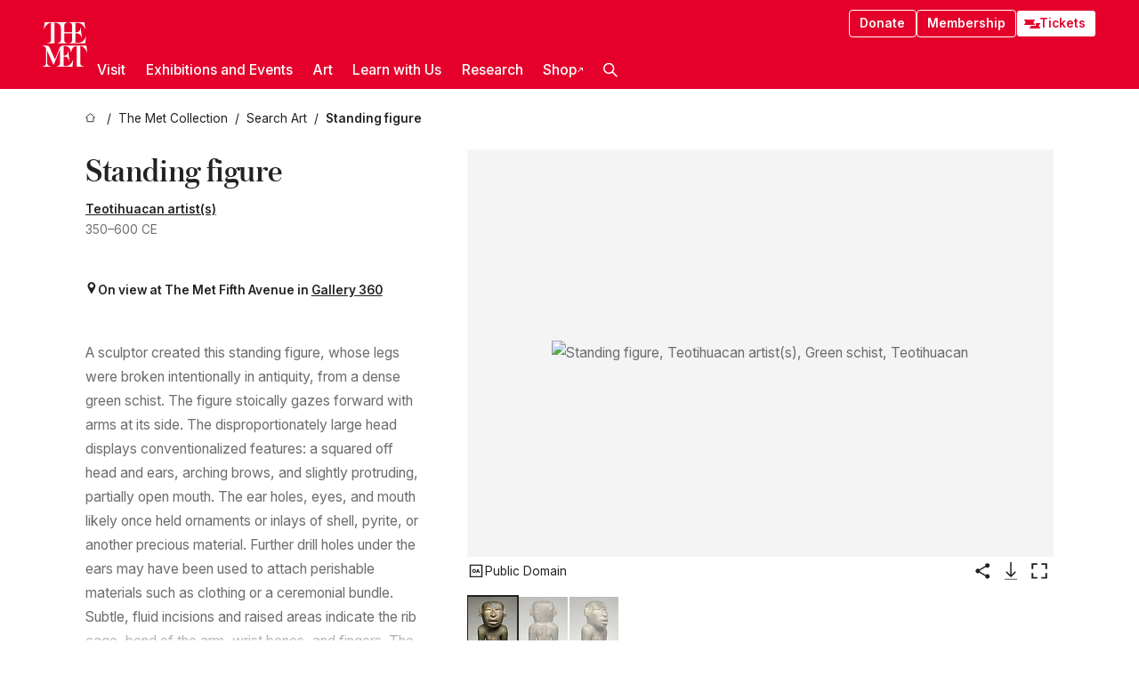

--- FILE ---
content_type: text/html; charset=utf-8
request_url: https://www.metmuseum.org/art/collection/search/312781
body_size: 33795
content:
<!DOCTYPE html><html lang="en" class="
				__variable_e798ec
				__variable_bfed6e
				__variable_968aec
				__variable_b1e441
				__variable_20add0
				__variable_2ad7ef" data-sentry-component="LocaleLayout" data-sentry-source-file="layout.tsx"><head><meta charSet="utf-8"/><meta name="viewport" content="width=device-width, initial-scale=1"/><link rel="preload" href="/_next/static/media/78dbaeca31577a23-s.p.woff2" as="font" crossorigin="" type="font/woff2"/><link rel="preload" href="/_next/static/media/84a4b0cac32cffbe-s.p.woff2" as="font" crossorigin="" type="font/woff2"/><link rel="preload" href="/_next/static/media/c4b700dcb2187787-s.p.woff2" as="font" crossorigin="" type="font/woff2"/><link rel="preload" href="/_next/static/media/e4af272ccee01ff0-s.p.woff2" as="font" crossorigin="" type="font/woff2"/><link rel="preload" as="image" href="https://collectionapi.metmuseum.org/api/collection/v1/iiif/312781/2085845/main-image" fetchPriority="high"/><link rel="stylesheet" href="/_next/static/css/0b9f38a70bdddf23.css" data-precedence="next"/><link rel="stylesheet" href="/_next/static/css/7fd550e1e6b57b10.css" data-precedence="next"/><link rel="stylesheet" href="/_next/static/css/36d7a2405d6a2a7a.css" data-precedence="next"/><link rel="stylesheet" href="/_next/static/css/48ccd572681770ef.css" data-precedence="next"/><link rel="stylesheet" href="/_next/static/css/e27237f6798e7e2b.css" data-precedence="next"/><link rel="stylesheet" href="/_next/static/css/5ef4417e8033aecb.css" data-precedence="next"/><link rel="stylesheet" href="/_next/static/css/99503d5e46e39253.css" data-precedence="next"/><link rel="stylesheet" href="/_next/static/css/9c7fa0b0c3e24e16.css" data-precedence="next"/><link rel="stylesheet" href="/_next/static/css/edec8de73eaa5209.css" data-precedence="next"/><link rel="stylesheet" href="/_next/static/css/48221cf303c9b543.css" data-precedence="next"/><link rel="stylesheet" href="/_next/static/css/1b7ac11f576f87f1.css" data-precedence="next"/><link rel="preload" as="script" fetchPriority="low" href="/_next/static/chunks/webpack-6366d10ff3d907ec.js"/><script src="/_next/static/chunks/3c207711-b18fb694c51ab862.js" async=""></script><script src="/_next/static/chunks/6916-6e66496c5f418c80.js" async=""></script><script src="/_next/static/chunks/main-app-fe7ec39fc1058eb1.js" async=""></script><script src="/_next/static/chunks/5520-f559b9204dddf9aa.js" async=""></script><script src="/_next/static/chunks/3096-5dff2a2771feed56.js" async=""></script><script src="/_next/static/chunks/5011-40e4e20f61fb33e9.js" async=""></script><script src="/_next/static/chunks/7705-e02db262df13926d.js" async=""></script><script src="/_next/static/chunks/app/%5Blocale%5D/(navigation)/layout-f1390006498e5d17.js" async=""></script><script src="/_next/static/chunks/app/%5Blocale%5D/(navigation)/error-98b49a3a0775953b.js" async=""></script><script src="/_next/static/chunks/5557-3fa0d7504b11bac2.js" async=""></script><script src="/_next/static/chunks/6386-6f01ad75a0adad26.js" async=""></script><script src="/_next/static/chunks/1545-4c211248457bce57.js" async=""></script><script src="/_next/static/chunks/7391-05d94d83913e9a8c.js" async=""></script><script src="/_next/static/chunks/5866-5dc60a299bd25ef5.js" async=""></script><script src="/_next/static/chunks/945-a228ca5a3fc96787.js" async=""></script><script src="/_next/static/chunks/2585-7ced8e86aa8cd3de.js" async=""></script><script src="/_next/static/chunks/8321-ae52e8920011a0c3.js" async=""></script><script src="/_next/static/chunks/9416-1cf08484d0621370.js" async=""></script><script src="/_next/static/chunks/63-b6103ad915446b47.js" async=""></script><script src="/_next/static/chunks/8251-75e6823f4241ba8b.js" async=""></script><script src="/_next/static/chunks/5139-12d17c14a1ec25fd.js" async=""></script><script src="/_next/static/chunks/5248-342c02892b3cc4c5.js" async=""></script><script src="/_next/static/chunks/8997-04c5068e4c18fb1e.js" async=""></script><script src="/_next/static/chunks/1962-e9a31d07b62ae48a.js" async=""></script><script src="/_next/static/chunks/app/%5Blocale%5D/(navigation)/art/collection/search/%5BobjectID%5D/page-a2b9213a50efd8a6.js" async=""></script><script src="/_next/static/chunks/app/global-error-8a16f75bb478133f.js" async=""></script><script src="/_next/static/chunks/app/%5Blocale%5D/layout-bedf633cb5e6dc6a.js" async=""></script><script src="/_next/static/chunks/app/%5Blocale%5D/error-713d544c9230988f.js" async=""></script><meta name="next-size-adjust" content=""/><title>Teotihuacan artist(s) - Standing figure - Teotihuacan - The Metropolitan Museum of Art</title><meta name="description" content="The Met presents over 5,000 years of art from around the world for everyone to experience and enjoy."/><link rel="manifest" href="/manifest.webmanifest"/><meta property="og:title" content="Teotihuacan artist(s) - Standing figure - Teotihuacan - The Metropolitan Museum of Art"/><meta property="og:description" content="The Met presents over 5,000 years of art from around the world for everyone to experience and enjoy."/><meta property="og:image" content="https://collectionapi.metmuseum.org/api/collection/v1/iiif/312781/2085845/main-image"/><meta name="twitter:card" content="summary_large_image"/><meta name="twitter:title" content="Teotihuacan artist(s) - Standing figure - Teotihuacan - The Metropolitan Museum of Art"/><meta name="twitter:description" content="The Met presents over 5,000 years of art from around the world for everyone to experience and enjoy."/><meta name="twitter:image" content="https://collectionapi.metmuseum.org/api/collection/v1/iiif/312781/2085845/main-image"/><link rel="icon" href="/icon?444dbfbfa010ce64" type="image/png" sizes="256x256"/><link rel="apple-touch-icon" href="/apple-icon?caf747e317587ad6" type="image/png"/><script src="/_next/static/chunks/polyfills-42372ed130431b0a.js" noModule=""></script></head><body><div hidden=""><!--$--><!--/$--></div><button class="skip-to-main-content_skipToMainContent__tnLhe button secondary" id="skip-to-main-content-button" data-sentry-component="SkipToMainContent" data-sentry-source-file="index.jsx">Skip to main content</button><header class="global-navigation_header__IRRw8" data-lock-page="false"><div class="global-navigation_headerWrapper__HdeNn"><a title="Homepage" class="global-navigation_logoLink__XBBeM" data-sentry-element="Link" data-sentry-source-file="index.tsx" href="/"><svg xmlns="http://www.w3.org/2000/svg" width="1em" height="1em" viewBox="0 0 40 40" data-sentry-element="MetLogo" data-sentry-source-file="index.tsx"><path fill="currentColor" d="M39.74 27.009a11.6 11.6 0 0 0-.88-1.861 10 10 0 0 0-1.33-1.824 7.6 7.6 0 0 0-1.72-1.387 4 4 0 0 0-2.04-.55v15.4A3 3 0 0 0 34 38a2.65 2.65 0 0 0 .64.883 2.8 2.8 0 0 0 .95.55 3.5 3.5 0 0 0 1.17.19V40h-6.13V21.577a4.9 4.9 0 0 0-2.08.4 4.2 4.2 0 0 0-1.47 1.111 5.3 5.3 0 0 0-.94 1.709 11.5 11.5 0 0 0-.54 2.213h-.26a11.5 11.5 0 0 0-.54-2.194 5.5 5.5 0 0 0-.97-1.718 4.3 4.3 0 0 0-1.54-1.121 5.6 5.6 0 0 0-2.21-.4h-1.36V30h1.24a4 4 0 0 0 .57-.133 2.83 2.83 0 0 0 1.22-.788 3.2 3.2 0 0 0 .68-1.339 7.6 7.6 0 0 0 .21-1.909h.29L24 34.947h-.29a5.83 5.83 0 0 0-1.62-3.228A3.8 3.8 0 0 0 20.84 31h-2.12v8.43h2.19a5.15 5.15 0 0 0 2.17-.456 6.5 6.5 0 0 0 1.79-1.216 8 8 0 0 0 1.39-1.737 10.2 10.2 0 0 0 .96-2.023h.26l-.77 6H12.57v-.38a3.5 3.5 0 0 0 1.17-.19 2.8 2.8 0 0 0 .95-.55 2.5 2.5 0 0 0 .63-.893 2.1 2.1 0 0 0 .18-.987V24.5L10 38h-.5L4 25.593V36.5a4.7 4.7 0 0 0 .37 1.487 2.6 2.6 0 0 0 .64.893 2.7 2.7 0 0 0 .95.55 3.5 3.5 0 0 0 1.16.19V40H0v-.38a3.6 3.6 0 0 0 1.17-.19 2.7 2.7 0 0 0 .94-.55 2.5 2.5 0 0 0 .64-.893 3.05 3.05 0 0 0 .23-1.2V23.362A3.1 3.1 0 0 0 0 21.387v-.379h3.07a4.6 4.6 0 0 1 1.94.37 2.69 2.69 0 0 1 1.28 1.472L11 33.5l4.5-11a2.05 2.05 0 0 1 1.17-1.113 4 4 0 0 1 1.7-.379h20.94l.69 6h-.26Zm-15.93-8.017v-.38a2.17 2.17 0 0 0 2.49-2.525V10h-6.82v6.087a2.17 2.17 0 0 0 2.49 2.525v.38h-8.63v-.38a3.5 3.5 0 0 0 1.17-.189 2.8 2.8 0 0 0 .95-.551 2.6 2.6 0 0 0 .64-.892 3.05 3.05 0 0 0 .23-1.2V5.7a6.8 6.8 0 0 0-.41-2.5 4.04 4.04 0 0 0-1.15-1.644 4.6 4.6 0 0 0-1.8-.9 9.2 9.2 0 0 0-2.34-.275v18.612H4.49v-.38a3.5 3.5 0 0 0 1.17-.189 2.8 2.8 0 0 0 .95-.551 2.6 2.6 0 0 0 .64-.883 3 3 0 0 0 .23-1.206V.384a3.94 3.94 0 0 0-1.98.56 8.3 8.3 0 0 0-1.82 1.4 12 12 0 0 0-1.47 1.814 8.7 8.7 0 0 0-.94 1.851h-.26l.77-6h20.19v.38a2.217 2.217 0 0 0-2.49 2.526V9h6.82V2.906A2.22 2.22 0 0 0 23.81.38V0h13.67l.77 6h-.26a10.3 10.3 0 0 0-.96-2.022 8 8 0 0 0-1.39-1.738 6.4 6.4 0 0 0-1.8-1.215 5.15 5.15 0 0 0-2.17-.456h-2.21V9h1.32a3.84 3.84 0 0 0 1.98-.861 4.34 4.34 0 0 0 1.03-3.315h.29l1.18 9.117h-.29a5.9 5.9 0 0 0-.72-1.89A4.64 4.64 0 0 0 31.64 10h-2.18v8.423h2.95a5.15 5.15 0 0 0 2.17-.456 6.7 6.7 0 0 0 1.8-1.216 8.3 8.3 0 0 0 1.39-1.737 11.5 11.5 0 0 0 .96-2.023h.26l-.78 6h-14.4Z"></path></svg></a><div class="global-navigation_smallControls__VohT6"><a class="global-navigation_navButton__BU8Aa global-navigation_ticketLink__9VeAY" data-sentry-element="Link" data-sentry-component="TicketLink" data-sentry-source-file="index.tsx" href="https://engage.metmuseum.org/admission/?promocode=59559"><div class="global-navigation_tickets__H0byM"><svg xmlns="http://www.w3.org/2000/svg" width="1em" height="1em" fill="none" viewBox="0 0 14 8" class="global-navigation_ticket__qAYYN global-navigation_ticket1__P_Vov" data-sentry-element="TicketIcon" data-sentry-source-file="index.tsx"><mask id="ticket2_svg__a" width="15" height="9" x="-0.5" y="-0.5" fill="#000" maskUnits="userSpaceOnUse"><path fill="#fff" d="M-.5-.5h15v9h-15z"></path><path d="M13.5 2.5a1.5 1.5 0 0 0 0 3v2H.5v-2a1.5 1.5 0 1 0 0-3v-2h13z"></path></mask><path fill="currentColor" d="M13.5 2.5a1.5 1.5 0 0 0 0 3v2H.5v-2a1.5 1.5 0 1 0 0-3v-2h13z"></path><path fill="#fff" d="M13.5 2.5V3h.5v-.5zm0 3h.5V5h-.5zm0 2V8h.5v-.5zm-13 0H0V8h.5zm0-2V5H0v.5zm0-3H0V3h.5zm0-2V0H0v.5zm13 0h.5V0h-.5zm0 2V2a2 2 0 0 0-2 2h1a1 1 0 0 1 1-1zM12 4h-.5a2 2 0 0 0 2 2V5a1 1 0 0 1-1-1zm1.5 1.5H13v2h1v-2zm0 2V7H.5v1h13zm-13 0H1v-2H0v2zm0-2V6a2 2 0 0 0 2-2h-1a1 1 0 0 1-1 1zM2 4h.5a2 2 0 0 0-2-2v1a1 1 0 0 1 1 1zM.5 2.5H1v-2H0v2zm0-2V1h13V0H.5zm13 0H13v2h1v-2z" mask="url(#ticket2_svg__a)"></path></svg><svg xmlns="http://www.w3.org/2000/svg" width="1em" height="1em" fill="none" viewBox="0 0 14 8" class="global-navigation_ticket__qAYYN global-navigation_ticket2__IS2iJ" data-sentry-element="TicketIcon" data-sentry-source-file="index.tsx"><mask id="ticket2_svg__a" width="15" height="9" x="-0.5" y="-0.5" fill="#000" maskUnits="userSpaceOnUse"><path fill="#fff" d="M-.5-.5h15v9h-15z"></path><path d="M13.5 2.5a1.5 1.5 0 0 0 0 3v2H.5v-2a1.5 1.5 0 1 0 0-3v-2h13z"></path></mask><path fill="currentColor" d="M13.5 2.5a1.5 1.5 0 0 0 0 3v2H.5v-2a1.5 1.5 0 1 0 0-3v-2h13z"></path><path fill="#fff" d="M13.5 2.5V3h.5v-.5zm0 3h.5V5h-.5zm0 2V8h.5v-.5zm-13 0H0V8h.5zm0-2V5H0v.5zm0-3H0V3h.5zm0-2V0H0v.5zm13 0h.5V0h-.5zm0 2V2a2 2 0 0 0-2 2h1a1 1 0 0 1 1-1zM12 4h-.5a2 2 0 0 0 2 2V5a1 1 0 0 1-1-1zm1.5 1.5H13v2h1v-2zm0 2V7H.5v1h13zm-13 0H1v-2H0v2zm0-2V6a2 2 0 0 0 2-2h-1a1 1 0 0 1-1 1zM2 4h.5a2 2 0 0 0-2-2v1a1 1 0 0 1 1 1zM.5 2.5H1v-2H0v2zm0-2V1h13V0H.5zm13 0H13v2h1v-2z" mask="url(#ticket2_svg__a)"></path></svg></div>Tickets</a><button title="Search Button" role="button"><svg xmlns="http://www.w3.org/2000/svg" width="1em" height="1em" viewBox="0 0 16 16" class="global-navigation_icon__c_VgD" style="transform:rotate(270deg)" data-sentry-element="SearchIcon" data-sentry-source-file="index.tsx"><path fill="currentColor" d="M9.8 12.393a6.14 6.14 0 0 1-3.78-1.319L1.09 16 0 14.905l4.93-4.928a6.1 6.1 0 0 1-1.32-3.781 6.2 6.2 0 1 1 6.19 6.197m0-10.844a4.648 4.648 0 1 0 4.65 4.648A4.646 4.646 0 0 0 9.8 1.549"></path></svg></button><button role="button" title="Toggle Menu"><svg xmlns="http://www.w3.org/2000/svg" width="1em" height="1em" viewBox="0 0 20 20" class="global-navigation_icon__c_VgD global-navigation_navIcon__ddrLp"><path fill="currentColor" d="M0 20v-2h20v2zM0 9h20v2H0zm0-9h20v2H0z"></path></svg></button></div></div><div class="global-navigation_links__vbg_A "><div class="global-navigation_topLinks__E7EOx"><a class="global-navigation_navButton__BU8Aa" data-sentry-element="Link" data-sentry-source-file="index.tsx" href="https://engage.metmuseum.org/donate?promocode=60313">Donate</a><a class="global-navigation_navButton__BU8Aa" data-sentry-element="Link" data-sentry-component="MembershipLink" data-sentry-source-file="index.tsx" href="https://engage.metmuseum.org/members/membership/?promocode=60317">Membership</a><a class="global-navigation_navButton__BU8Aa global-navigation_ticketLink__9VeAY" data-sentry-element="Link" data-sentry-component="TicketLink" data-sentry-source-file="index.tsx" href="https://engage.metmuseum.org/admission/?promocode=59559"><div class="global-navigation_tickets__H0byM"><svg xmlns="http://www.w3.org/2000/svg" width="1em" height="1em" fill="none" viewBox="0 0 14 8" class="global-navigation_ticket__qAYYN global-navigation_ticket1__P_Vov" data-sentry-element="TicketIcon" data-sentry-source-file="index.tsx"><mask id="ticket2_svg__a" width="15" height="9" x="-0.5" y="-0.5" fill="#000" maskUnits="userSpaceOnUse"><path fill="#fff" d="M-.5-.5h15v9h-15z"></path><path d="M13.5 2.5a1.5 1.5 0 0 0 0 3v2H.5v-2a1.5 1.5 0 1 0 0-3v-2h13z"></path></mask><path fill="currentColor" d="M13.5 2.5a1.5 1.5 0 0 0 0 3v2H.5v-2a1.5 1.5 0 1 0 0-3v-2h13z"></path><path fill="#fff" d="M13.5 2.5V3h.5v-.5zm0 3h.5V5h-.5zm0 2V8h.5v-.5zm-13 0H0V8h.5zm0-2V5H0v.5zm0-3H0V3h.5zm0-2V0H0v.5zm13 0h.5V0h-.5zm0 2V2a2 2 0 0 0-2 2h1a1 1 0 0 1 1-1zM12 4h-.5a2 2 0 0 0 2 2V5a1 1 0 0 1-1-1zm1.5 1.5H13v2h1v-2zm0 2V7H.5v1h13zm-13 0H1v-2H0v2zm0-2V6a2 2 0 0 0 2-2h-1a1 1 0 0 1-1 1zM2 4h.5a2 2 0 0 0-2-2v1a1 1 0 0 1 1 1zM.5 2.5H1v-2H0v2zm0-2V1h13V0H.5zm13 0H13v2h1v-2z" mask="url(#ticket2_svg__a)"></path></svg><svg xmlns="http://www.w3.org/2000/svg" width="1em" height="1em" fill="none" viewBox="0 0 14 8" class="global-navigation_ticket__qAYYN global-navigation_ticket2__IS2iJ" data-sentry-element="TicketIcon" data-sentry-source-file="index.tsx"><mask id="ticket2_svg__a" width="15" height="9" x="-0.5" y="-0.5" fill="#000" maskUnits="userSpaceOnUse"><path fill="#fff" d="M-.5-.5h15v9h-15z"></path><path d="M13.5 2.5a1.5 1.5 0 0 0 0 3v2H.5v-2a1.5 1.5 0 1 0 0-3v-2h13z"></path></mask><path fill="currentColor" d="M13.5 2.5a1.5 1.5 0 0 0 0 3v2H.5v-2a1.5 1.5 0 1 0 0-3v-2h13z"></path><path fill="#fff" d="M13.5 2.5V3h.5v-.5zm0 3h.5V5h-.5zm0 2V8h.5v-.5zm-13 0H0V8h.5zm0-2V5H0v.5zm0-3H0V3h.5zm0-2V0H0v.5zm13 0h.5V0h-.5zm0 2V2a2 2 0 0 0-2 2h1a1 1 0 0 1 1-1zM12 4h-.5a2 2 0 0 0 2 2V5a1 1 0 0 1-1-1zm1.5 1.5H13v2h1v-2zm0 2V7H.5v1h13zm-13 0H1v-2H0v2zm0-2V6a2 2 0 0 0 2-2h-1a1 1 0 0 1-1 1zM2 4h.5a2 2 0 0 0-2-2v1a1 1 0 0 1 1 1zM.5 2.5H1v-2H0v2zm0-2V1h13V0H.5zm13 0H13v2h1v-2z" mask="url(#ticket2_svg__a)"></path></svg></div>Tickets</a></div><nav class="global-navigation_navLinks__fTjsN"><ul class="global-navigation_topLevelLinks__dM0fN"><li class="nav-item_navItem__tZNvf " data-nav-item="true" data-open="false"><button class="nav-item_innerText__pWlnO" data-nav-id="Visit">Visit<span class="nav-item_icon__evAIq"><svg xmlns="http://www.w3.org/2000/svg" width="1em" height="1em" fill="none" viewBox="0 0 48 48"><path fill="currentColor" d="m39.23 13.132 2.913 2.802-18.011 18.923-18-18.92 2.866-2.77 15.134 16.162z"></path></svg></span></button></li><li class="nav-item_navItem__tZNvf " data-nav-item="true" data-open="false"><button class="nav-item_innerText__pWlnO" data-nav-id="Exhibitions and Events">Exhibitions and Events<span class="nav-item_icon__evAIq"><svg xmlns="http://www.w3.org/2000/svg" width="1em" height="1em" fill="none" viewBox="0 0 48 48"><path fill="currentColor" d="m39.23 13.132 2.913 2.802-18.011 18.923-18-18.92 2.866-2.77 15.134 16.162z"></path></svg></span></button></li><li class="nav-item_navItem__tZNvf " data-nav-item="true" data-open="false"><button class="nav-item_innerText__pWlnO" data-nav-id="Art">Art<span class="nav-item_icon__evAIq"><svg xmlns="http://www.w3.org/2000/svg" width="1em" height="1em" fill="none" viewBox="0 0 48 48"><path fill="currentColor" d="m39.23 13.132 2.913 2.802-18.011 18.923-18-18.92 2.866-2.77 15.134 16.162z"></path></svg></span></button></li><li class="nav-item_navItem__tZNvf " data-nav-item="true" data-open="false"><button class="nav-item_innerText__pWlnO" data-nav-id="Learn with Us">Learn with Us<span class="nav-item_icon__evAIq"><svg xmlns="http://www.w3.org/2000/svg" width="1em" height="1em" fill="none" viewBox="0 0 48 48"><path fill="currentColor" d="m39.23 13.132 2.913 2.802-18.011 18.923-18-18.92 2.866-2.77 15.134 16.162z"></path></svg></span></button></li><li class="nav-item_navItem__tZNvf " data-nav-item="true" data-open="false"><button class="nav-item_innerText__pWlnO" data-nav-id="Research">Research<span class="nav-item_icon__evAIq"><svg xmlns="http://www.w3.org/2000/svg" width="1em" height="1em" fill="none" viewBox="0 0 48 48"><path fill="currentColor" d="m39.23 13.132 2.913 2.802-18.011 18.923-18-18.92 2.866-2.77 15.134 16.162z"></path></svg></span></button></li><li class="nav-item_navItem__tZNvf undefined"><a target="_blank" rel="noopener noreferrer" class="nav-item_innerText__pWlnO" data-nav-id="Shop" href="https://store.metmuseum.org/?utm_source=mainmuseum&amp;utm_medium=metmuseum.org&amp;utm_campaign=topnav-static">Shop<svg xmlns="http://www.w3.org/2000/svg" width="1em" height="1em" fill="none" viewBox="0 0 48 48" class="nav-item_externalIcon__JI1JB"><path fill="currentColor" fill-rule="evenodd" d="M41.993 9.717v20.96h-5.287V15.661L9.744 41.5 6 37.912l26.962-25.838H17.293V7h24.7c.01 0 .007.958.003 1.761l-.002.603a2.4 2.4 0 0 1 0 .353" clip-rule="evenodd"></path></svg></a></li><li class="global-navigation_searchItem__hFDIS" data-sentry-component="SearchItem" data-sentry-source-file="index.tsx"><button class="global-navigation_searchButton__nC3QK" role="button" title="Open the search box"><svg xmlns="http://www.w3.org/2000/svg" width="1em" height="1em" viewBox="0 0 16 16" class="icon" style="transform:rotate(270deg)" data-sentry-element="SearchIcon" data-sentry-source-file="index.tsx"><path fill="currentColor" d="M9.8 12.393a6.14 6.14 0 0 1-3.78-1.319L1.09 16 0 14.905l4.93-4.928a6.1 6.1 0 0 1-1.32-3.781 6.2 6.2 0 1 1 6.19 6.197m0-10.844a4.648 4.648 0 1 0 4.65 4.648A4.646 4.646 0 0 0 9.8 1.549"></path></svg></button></li></ul><div class="global-navigation_mobileOnly__QK25I"><a class="global-navigation_navButton__BU8Aa global-navigation_ticketLink__9VeAY" data-sentry-element="Link" data-sentry-component="TicketLink" data-sentry-source-file="index.tsx" href="https://engage.metmuseum.org/admission/?promocode=59559"><div class="global-navigation_tickets__H0byM"><svg xmlns="http://www.w3.org/2000/svg" width="1em" height="1em" fill="none" viewBox="0 0 14 8" class="global-navigation_ticket__qAYYN global-navigation_ticket1__P_Vov" data-sentry-element="TicketIcon" data-sentry-source-file="index.tsx"><mask id="ticket2_svg__a" width="15" height="9" x="-0.5" y="-0.5" fill="#000" maskUnits="userSpaceOnUse"><path fill="#fff" d="M-.5-.5h15v9h-15z"></path><path d="M13.5 2.5a1.5 1.5 0 0 0 0 3v2H.5v-2a1.5 1.5 0 1 0 0-3v-2h13z"></path></mask><path fill="currentColor" d="M13.5 2.5a1.5 1.5 0 0 0 0 3v2H.5v-2a1.5 1.5 0 1 0 0-3v-2h13z"></path><path fill="#fff" d="M13.5 2.5V3h.5v-.5zm0 3h.5V5h-.5zm0 2V8h.5v-.5zm-13 0H0V8h.5zm0-2V5H0v.5zm0-3H0V3h.5zm0-2V0H0v.5zm13 0h.5V0h-.5zm0 2V2a2 2 0 0 0-2 2h1a1 1 0 0 1 1-1zM12 4h-.5a2 2 0 0 0 2 2V5a1 1 0 0 1-1-1zm1.5 1.5H13v2h1v-2zm0 2V7H.5v1h13zm-13 0H1v-2H0v2zm0-2V6a2 2 0 0 0 2-2h-1a1 1 0 0 1-1 1zM2 4h.5a2 2 0 0 0-2-2v1a1 1 0 0 1 1 1zM.5 2.5H1v-2H0v2zm0-2V1h13V0H.5zm13 0H13v2h1v-2z" mask="url(#ticket2_svg__a)"></path></svg><svg xmlns="http://www.w3.org/2000/svg" width="1em" height="1em" fill="none" viewBox="0 0 14 8" class="global-navigation_ticket__qAYYN global-navigation_ticket2__IS2iJ" data-sentry-element="TicketIcon" data-sentry-source-file="index.tsx"><mask id="ticket2_svg__a" width="15" height="9" x="-0.5" y="-0.5" fill="#000" maskUnits="userSpaceOnUse"><path fill="#fff" d="M-.5-.5h15v9h-15z"></path><path d="M13.5 2.5a1.5 1.5 0 0 0 0 3v2H.5v-2a1.5 1.5 0 1 0 0-3v-2h13z"></path></mask><path fill="currentColor" d="M13.5 2.5a1.5 1.5 0 0 0 0 3v2H.5v-2a1.5 1.5 0 1 0 0-3v-2h13z"></path><path fill="#fff" d="M13.5 2.5V3h.5v-.5zm0 3h.5V5h-.5zm0 2V8h.5v-.5zm-13 0H0V8h.5zm0-2V5H0v.5zm0-3H0V3h.5zm0-2V0H0v.5zm13 0h.5V0h-.5zm0 2V2a2 2 0 0 0-2 2h1a1 1 0 0 1 1-1zM12 4h-.5a2 2 0 0 0 2 2V5a1 1 0 0 1-1-1zm1.5 1.5H13v2h1v-2zm0 2V7H.5v1h13zm-13 0H1v-2H0v2zm0-2V6a2 2 0 0 0 2-2h-1a1 1 0 0 1-1 1zM2 4h.5a2 2 0 0 0-2-2v1a1 1 0 0 1 1 1zM.5 2.5H1v-2H0v2zm0-2V1h13V0H.5zm13 0H13v2h1v-2z" mask="url(#ticket2_svg__a)"></path></svg></div>Tickets</a><a class="global-navigation_navButton__BU8Aa" data-sentry-element="Link" data-sentry-component="MembershipLink" data-sentry-source-file="index.tsx" href="https://engage.metmuseum.org/members/membership/?promocode=60317">Membership</a></div></nav></div></header><main data-sentry-component="CollectionObjectDetailPage" data-sentry-source-file="page.tsx"><script type="application/json" id="analytics">{"objectID":312781,"hasImages":true,"hasOASCImage":true,"hasAudio":false,"hasEssays":true,"hasArticles":true,"hasPublications":true}</script><div style="display:flex;flex-direction:row;flex-wrap:nowrap;gap:var(--spacing-xxs);justify-content:space-between;align-items:center" data-sentry-element="Element" data-sentry-source-file="index.jsx" data-sentry-component="FlexContainer"><nav class="breadcrumbs_breadcrumbs__p9HFN" aria-label="breadcrumbs" data-sentry-component="Breadcrumbs" data-sentry-source-file="index.tsx"><span class="breadcrumbs_linkWrapper__xepu_"><a aria-label="home" class="breadcrumbs_link__AxWe_" data-sentry-element="Link" data-sentry-source-file="index.tsx" href="/"><svg xmlns="http://www.w3.org/2000/svg" width="1em" height="1em" fill="none" viewBox="0 0 12 12" class="breadcrumbs_svg__HHQCV" data-sentry-element="HomeIcon" data-sentry-source-file="index.tsx"><path stroke="currentColor" d="M6.154.89a.235.235 0 0 0-.307 0L.754 5.25c-.173.147-.071.435.153.435h1.256v4.68c0 .136.107.246.24.246h7.194c.133 0 .24-.11.24-.246v-4.68h1.256c.224 0 .326-.288.154-.435z"></path></svg></a></span><span class="breadcrumbs_linkWrapper__xepu_"><a title="The Met Collection" aria-label="The Met Collection" class="breadcrumbs_link__AxWe_" href="/art/collection"><span data-sentry-element="Markdown" data-sentry-component="MarkdownParser" data-sentry-source-file="index.jsx">The Met Collection</span></a></span><span class="breadcrumbs_linkWrapper__xepu_"><a title="Search Art" aria-label="Search Art" class="breadcrumbs_link__AxWe_" href="/art/collection/search"><span data-sentry-element="Markdown" data-sentry-component="MarkdownParser" data-sentry-source-file="index.jsx">Search Art</span></a></span><span class="breadcrumbs_lastItem__awDMN"><span class="breadcrumbs_truncatedSegment__Z3us6" title="Standing figure"><span data-sentry-element="Markdown" data-sentry-component="MarkdownParser" data-sentry-source-file="index.jsx">Standing figure</span></span></span></nav></div><section><section class="object-page-top_wrapper__tqyHQ" data-sentry-component="ObjectPageTop" data-sentry-source-file="index.tsx"><main class="object-page-top_main__VSO7i"><section class="object-overview_objectOverview__O4zWQ" data-sentry-component="ObjectOverview" data-sentry-source-file="index.tsx"><h1 class="undefined object-overview_title__f2ysJ"><div data-sentry-element="SafeHtml" data-sentry-source-file="index.tsx">Standing figure</div></h1><div class="object-overview_metaWrapper__3yPhf"><div data-sentry-component="ArtistLink" data-sentry-source-file="index.tsx"><a data-sentry-element="Link" data-sentry-source-file="index.tsx" href="/art/collection/search?q=Teotihuacan+artist%28s%29&amp;searchField=ArtistCulture">Teotihuacan artist(s)</a></div><div>350–600 CE</div><div class="object-overview_onViewWrapper__uMujk"><svg xmlns="http://www.w3.org/2000/svg" width="1em" height="1em" fill="none" viewBox="0 0 16 25" data-sentry-element="LocationIcon" data-sentry-source-file="index.tsx"><path fill="currentColor" fill-rule="evenodd" d="M7.765 11.822c-2.254 0-4.08-1.81-4.08-4.042s1.826-4.042 4.08-4.042 4.08 1.81 4.08 4.042c0 2.233-1.827 4.042-4.08 4.042M7.55.242C2.5.242-2.285 6.078 1.18 12.4c5.562 10.154 6.574 11.842 6.574 11.842s4.712-8.106 6.658-11.858C17.732 5.99 13.124.242 7.55.242" clip-rule="evenodd"></path></svg><span>On view at The Met Fifth Avenue in<!-- --> <a class="object-overview_onViewLink__hnR41" data-sentry-element="Link" data-sentry-source-file="index.tsx" href="https://maps.metmuseum.org/poi?feature=cb185f3b203878c1a05a55fc811c3cd5&amp;floor=1&amp;lang=en-GB#19.45/40.7783074/-73.9642425/-61">Gallery 360</a></span></div></div><div class="holding-type-badges_badges__r5YiA  " data-sentry-component="HoldingTypeBadges" data-sentry-source-file="index.tsx"></div><div class="object-overview_label__mEVbw"><div data-sentry-component="ReadMoreWrapper" data-sentry-source-file="index.tsx"><div style="--max-wrapper-height:350px" class="
					read-more-wrapper_wrapper__qmIh8
					
					read-more-wrapper_hasOverFlow__JrJyo" data-testid="read-more-content"><div><div data-sentry-element="SafeHtml" data-sentry-source-file="index.tsx">A sculptor created this standing figure, whose legs were broken intentionally in antiquity, from a dense green schist. The figure stoically gazes forward with arms at its side. The disproportionately large head displays conventionalized features: a squared off head and ears, arching brows, and slightly protruding, partially open mouth. The ear holes, eyes, and mouth likely once held ornaments or inlays of shell, pyrite, or another precious material. Further drill holes under the ears may have been used to attach perishable materials such as clothing or a ceremonial bundle. Subtle, fluid incisions and raised areas indicate the rib cage, bend of the arm, wrist bones, and fingers. The surface is finely polished. <br/><br/>Standing figures of this scale and three-dimensional form are exceedingly rare in the corpus of Teotihuacan sculpture, with only about a dozen known examples. Similar sculptures excavated at the city center indicate that these types of works were used in private rituals in interior shrines, or created specifically for dedicatory or sacrificial offerings to be buried in pyramids or tunnels. The intentional nudity of the sculpture could refer to these sculptures as proxy war captives ready for sacrifice, with the violent removal of the sculptures’ legs as a final act of termination. <br/><br/><b>Further Reading</b><br/><br/>Berrin, Kathleen, and Esther Pasztory. <i>Teotihuacan: Art from the City of the Gods</i>. The Fine Arts Museums of San Francisco, 1993. <br/><br/>Carballo, David M., Kenneth G. Hirth, and Barbara Arroyo.<i> Teotihuacan: The World Beyond the City</i>. Dumbarton Oaks, 2020. <br/><br/>Cowgill, George L. State and Society at Teotihuacan. <i>Annual Review of Anthropology</i>, Vol. 26, pp. 129-161, 1997. <br/><br/>Headrick, Annabeth. <i>The Teotihuacan Trinity: The Sociopolitical Structure of an Ancient Mesoamerican City</i>. University of Texas Press, 2007. <br/><br/>López Luján, Leonardo, Laura Filloy Nadal, Barbara W. Fash, William L. Fash, and Pilar Hernández. The Destruction of Images in Teotihuacan: Anthropomorphic Sculpture, Elite Cults, and the End of a Civilization. <i>RES: Anthropology and Aesthetics</i>, no. 49/50, pp. 12-39, Spring-Autumn, 2006. <br/><br/>Manzanilla, Linda R. Cooperation and tensions in multiethnic corporate societies using Teotihuacan, Central Mexico, as a case study. <i>Proceedings of the National Academy of Sciences of the United States of America</i>, Vol. 112, No. 30, pp. 9210-9215, 2015. <br/><br/>The Metropolitan Museum of Art. <i>Art of Oceania, Africa, and the Americas from the Museum of Primitive Art</i>. New York: The Metropolitan Museum of Art, 1969, no. 574.<br/><br/>Museum of Primitive Art. <i>Masterpieces in the Museum of Primitive Art: Africa, Oceania, North America, Mexico, Central to South America, Peru</i>. Handbook series. New York, NY: Museum of Primitive Art, 1965, no. 85.<br/><br/>Newton, Douglas. <i>Masterpieces of Primitive Art: The Nelson A. Rockefeller Collection</i>. New York: Alfred A. Knopf, 1978, p. 120, lower right.<br/><br/>Newton, Douglas, Julie Jones, and Kate Ezra. <i>The Pacific Islands, Africa, and the Americas: The Metropolitan Museum of Art</i>. New York: The Metropolitan Museum of Art, 1987.<br/><br/>Pasztory, Esther. <i>Teotihuacan: An Experiment in Living</i>. University of Oklahoma Press, 1997.<br/><br/>Paz, Octavio. <i>Mexico: Splendors of Thirty Centuries</i>. New York: The Metropolitan Museum of Art, 1990.<br/><br/>Robb, Matthew. <i>Teotihuacan: City of Water, City of Fire</i>. Berkeley: University of California Press, 2017.<br/><br/>Ruiz Gallut, María Elena, and Jesús Torres Peralta, eds. <i>Arquitectura y urbanismo: pasado y presente de los espacios en Teotihuacan: Memoria de la Tercera Mesa Redonda de Teotihuacan</i>. Mexico City, Instituto Nacional de Antropología e Historia, 2005.<br/><br/>Sarro, Patricia J., and Matthew H. Robb. Passing through the Center: The Architectural and Social Contexts of Teotihuacan Painting. In Cynthia Kristan-Graham and Laura M. Amrhein, eds., <i>Memory Traces: Analyzing Sacred Space at Five Mesoamerican Sites</i>, pp. 21-43. University Press of Colorado, 2015. <br/><br/>Sugiyama, Saburo. <i>Human Sacrifice, Militarism, and Rulership: Materialization of State Ideology at the Feathered Serpent Pyramid, Teotihuacan</i>. Cambridge University Press, 2005.</div></div></div></div></div></section></main><aside class="object-page-top_aside___Zzjr"><div class="image-viewer_wrapper__XTgZf" data-sentry-component="CollectionImageViewer" data-sentry-source-file="index.tsx"><section class="image-viewer_imageAndControls___8VQ9"><div class="image-viewer_imageAndRightsContainer__zEKsj"><figure itemType="http://schema.org/ImageObject" class="image-viewer_figure__qI5d7"><img fetchPriority="high" loading="eager" role="button" alt="Standing figure, Teotihuacan artist(s), Green schist, Teotihuacan" class="image-viewer_featuredImage__2hq6c image-viewer_isButton__PgPZ6" src="https://collectionapi.metmuseum.org/api/collection/v1/iiif/312781/2085845/main-image" itemProp="contentUrl" data-sentry-component="FeaturedImage" data-sentry-source-file="index.tsx"/></figure><div class="image-viewer_featuredImageMeta__xKPaT"><div class="image-viewer_featuredImageAccess__B8Gll"></div></div><div class="image-buttons_container__RIiKw" data-sentry-component="ImageButtons" data-sentry-source-file="index.tsx"><span class="image-buttons_oaWrapper__y1co5"><div data-sentry-component="ToolTip" data-sentry-source-file="index.tsx"><span class="tooltip_button__CFl3_"><button class="icon-button_button__FYqNC icon-button_small__m7iyV icon-button_lightMode__BNguL open-access-info_button__ccZog" type="button" data-sentry-element="IconButton" data-sentry-source-file="index.tsx" data-sentry-component="IconButton"><svg xmlns="http://www.w3.org/2000/svg" width="1em" height="1em" fill="none" viewBox="0 0 24 25"><path fill="currentColor" d="M9.284 15.115c-1.534 0-2.6-1.166-2.6-2.75 0-1.6 1.066-2.75 2.6-2.75 1.55 0 2.616 1.15 2.616 2.75 0 1.584-1.066 2.75-2.616 2.75m0-4.283c-.717 0-1.2.617-1.2 1.533 0 .917.483 1.534 1.2 1.534.716 0 1.216-.617 1.216-1.534 0-.933-.483-1.533-1.216-1.533M15.317 9.699l2.034 5.333h-1.417l-.383-1.033h-1.934l-.367 1.033h-1.383L13.9 9.699zm-1.283 3.15h1.1l-.55-1.5z"></path><path fill="currentColor" d="M19.333 5.067v14.666H4.667V5.067zM21 3.4H3v18h18z"></path></svg><span>Public Domain</span></button></span></div></span><div data-sentry-component="ToolTip" data-sentry-source-file="index.tsx"><span class="tooltip_button__CFl3_"><button class="icon-button_button__FYqNC icon-button_small__m7iyV icon-button_lightMode__BNguL" type="button" data-sentry-element="IconButton" data-sentry-source-file="index.tsx" data-sentry-component="IconButton"><svg xmlns="http://www.w3.org/2000/svg" width="1em" height="1em" fill="none" viewBox="0 0 24 25"><path fill="currentColor" fill-rule="evenodd" d="M20.5 6.025a2.625 2.625 0 0 1-4.508 1.83l-6.814 3.933a2.63 2.63 0 0 1-.04 1.376l6.75 3.897a2.625 2.625 0 1 1-.616 1.375l-6.964-4.02a2.625 2.625 0 1 1 .119-3.924l6.87-3.968a2.625 2.625 0 1 1 5.203-.5" clip-rule="evenodd"></path></svg><span class="screen-reader-only_text__226tQ" data-sentry-element="Element" data-sentry-component="ScreenReaderOnly" data-sentry-source-file="index.tsx">Share</span></button></span></div><button class="icon-button_button__FYqNC icon-button_small__m7iyV icon-button_lightMode__BNguL" type="button" data-sentry-component="IconButton" data-sentry-source-file="index.tsx"><svg xmlns="http://www.w3.org/2000/svg" width="1em" height="1em" fill="none" viewBox="0 0 48 48"><path fill="currentColor" d="M22.94 37.06a1.5 1.5 0 0 0 2.12 0l9.547-9.545a1.5 1.5 0 1 0-2.122-2.122L24 33.88l-8.485-8.486a1.5 1.5 0 1 0-2.122 2.122zM22.5 4v32h3V4z"></path><path stroke="currentColor" stroke-width="1.5" d="M10 42.5h28"></path></svg><span class="screen-reader-only_text__226tQ" data-sentry-element="Element" data-sentry-component="ScreenReaderOnly" data-sentry-source-file="index.tsx">Download Image</span></button><button class="icon-button_button__FYqNC icon-button_small__m7iyV icon-button_lightMode__BNguL" type="button" data-sentry-component="IconButton" data-sentry-source-file="index.tsx"><svg xmlns="http://www.w3.org/2000/svg" width="1em" height="1em" fill="none" viewBox="0 0 24 25"><path fill="currentcolor" fill-rule="evenodd" d="M4.895 5.295h4.737V3.4H3v6.632h1.895zM14.368 3.4v1.895h4.737v4.737H21V3.4zM9.632 19.506V21.4H3V14.77h1.895v4.737zm9.473 0h-4.737V21.4H21V14.77h-1.895z" clip-rule="evenodd"></path></svg><span class="screen-reader-only_text__226tQ" data-sentry-element="Element" data-sentry-component="ScreenReaderOnly" data-sentry-source-file="index.tsx">Enlarge Image</span></button></div></div><div class=""><div class="shelf_wrapper__ZzHm8" data-sentry-component="Shelf" data-sentry-source-file="index.tsx"><div class="shelf_accessibilityMessage__9rNf1"><div>A slider containing <!-- -->3<!-- --> items.<br/>Press the down key to skip to the last item.</div></div><div class="shelf_slider__c2o5b" style="padding:0 var(--thumbnail-margin);gap:10px"><button><img alt="Standing figure, Teotihuacan artist(s), Green schist, Teotihuacan" class="image-viewer_thumbnail___kBvv image-viewer_selectedThumbnail__YN3np" loading="lazy" src="https://images.metmuseum.org/CRDImages/ao/web-additional/DP-23867-001.jpg"/></button><button><img alt="Standing figure, Teotihuacan artist(s), Green schist, Teotihuacan" class="image-viewer_thumbnail___kBvv " loading="lazy" src="https://images.metmuseum.org/CRDImages/ao/web-additional/DP-23867-003.jpg"/></button><button><img alt="Standing figure, Teotihuacan artist(s), Green schist, Teotihuacan" class="image-viewer_thumbnail___kBvv " loading="lazy" src="https://images.metmuseum.org/CRDImages/ao/web-additional/DP-23867-002.jpg"/></button></div></div></div></section></div></aside></section></section><section class="page-section_wrapper__mFtQK" data-sentry-element="PageSection" data-sentry-source-file="index.tsx" data-sentry-component="PageSection"><section class="obect-page-tab-wrapper_wrapper__jWmbM" id="artwork-details" data-sentry-component="ObjectPageTabWrapper" data-sentry-source-file="index.tsx"><h2 class="obect-page-tab-wrapper_title__jVz0C">Artwork Details</h2><div class="tab-drawer_wrapper__Go80z tab-drawer_vertical__kr6XW" data-sentry-component="TabDrawers" data-sentry-source-file="index.tsx"><div class="tabs_wrapper__xVpUT tabs_vertical__PtR7f" data-sentry-component="Tabs" data-sentry-source-file="index.jsx"><fieldset class="tabs_fieldset__NRtDM"><legend data-sentry-element="Element" data-sentry-source-file="index.tsx" class="screen-reader-only_text__226tQ" data-sentry-component="ScreenReaderOnly">Object Information</legend><div class="tabs_tab__shByP"><input type="radio" id="Overview-tab-id" class="tabs_input__mwg3g" name="object-tabs" checked="" value="Overview"/><label for="Overview-tab-id" class="tabs_label__YG6gQ tabs_small__4mOy2"><div class="tabs_tabText__tixoU">Overview</div></label></div><div class="tabs_tab__shByP"><input type="radio" id="Provenance-tab-id" class="tabs_input__mwg3g" name="object-tabs" value="Provenance"/><label for="Provenance-tab-id" class="tabs_label__YG6gQ tabs_small__4mOy2"><div class="tabs_tabText__tixoU">Provenance</div></label></div><div class="tabs_tab__shByP"><input type="radio" id="Exhibition History-tab-id" class="tabs_input__mwg3g" name="object-tabs" value="Exhibition History"/><label for="Exhibition History-tab-id" class="tabs_label__YG6gQ tabs_small__4mOy2"><div class="tabs_tabText__tixoU">Exhibition History</div></label></div><div class="tabs_tab__shByP"><input type="radio" id="References-tab-id" class="tabs_input__mwg3g" name="object-tabs" value="References"/><label for="References-tab-id" class="tabs_label__YG6gQ tabs_small__4mOy2"><div class="tabs_tabText__tixoU">References</div></label></div></fieldset></div><div class="tab-drawer_bodyWrapper__qg8iy tab-drawer_divider__uAZwv"><ul class="tombstone_tombstone__acUt4" data-sentry-component="Tombstone" data-sentry-source-file="index.tsx"><li><strong class="tombstone_label__MXGQv">Title:</strong><div>Standing figure</div></li><li><strong class="tombstone_label__MXGQv">Artist:</strong><div>Teotihuacan artist(s)<br /></div></li><li><strong class="tombstone_label__MXGQv">Date:</strong><div>350–600 CE</div></li><li><strong class="tombstone_label__MXGQv">Geography:</strong><div>Mexico, Mesoamerica</div></li><li><strong class="tombstone_label__MXGQv">Culture:</strong><div>Teotihuacan</div></li><li><strong class="tombstone_label__MXGQv">Medium:</strong><div>Green schist</div></li><li><strong class="tombstone_label__MXGQv">Dimensions:</strong><div>H.16 1/8 x  W.  8 1/8 x D. 6 1/8 in. (41 x 20.6 x 15.5 cm)</div></li><li><strong class="tombstone_label__MXGQv">Classification:</strong><div>Stone-Sculpture</div></li><li><strong class="tombstone_label__MXGQv">Credit Line:</strong><div>The Michael C. Rockefeller Memorial Collection, Bequest of Nelson A. Rockefeller, 1979</div></li><li><strong class="tombstone_label__MXGQv">Object Number:</strong><div>1979.206.585</div></li><li><strong class="tombstone_label__MXGQv">Curatorial Department:</strong> <a href="/departments/the-michael-c-rockefeller-wing">The Michael C. Rockefeller Wing</a></li></ul></div></div></section></section><section class="grey-background_container__UPe5z" data-sentry-component="GreyBackground" data-sentry-source-file="index.tsx"><section id="more-artwork" class="page-section_wrapper__mFtQK" data-sentry-component="PageSection" data-sentry-source-file="index.tsx"><div class="component-header_wrapper__kS6_W component-header_clampedWidth__0VK73" data-sentry-component="ComponentHeader" data-sentry-source-file="index.tsx"><div class="component-header_titleAndLinkWrapper__mDA0q"><div><h2 class="component-header_title__n0SA_"><span data-sentry-element="Markdown" data-sentry-component="MarkdownParser" data-sentry-source-file="index.jsx">More Artwork</span></h2></div></div><p class="component-header_description__yxN6Q"></p></div><div class="tab-drawer_wrapper__Go80z " data-sentry-component="TabDrawers" data-sentry-source-file="index.tsx"><div class="tabs_wrapper__xVpUT" data-sentry-component="Tabs" data-sentry-source-file="index.jsx"><fieldset class="tabs_fieldset__NRtDM"><legend data-sentry-element="Element" data-sentry-source-file="index.tsx" class="screen-reader-only_text__226tQ" data-sentry-component="ScreenReaderOnly">More Artwork</legend><div class="tabs_tab__shByP"><input type="radio" id="Related-tab-id" class="tabs_input__mwg3g" name="related-artworks" checked="" value="Related"/><label for="Related-tab-id" class="tabs_label__YG6gQ tabs_small__4mOy2"><div class="tabs_tabText__tixoU">Related</div></label></div><div class="tabs_tab__shByP"><input type="radio" id="By Teotihuacan artist(s)-tab-id" class="tabs_input__mwg3g" name="related-artworks" value="By Teotihuacan artist(s)"/><label for="By Teotihuacan artist(s)-tab-id" class="tabs_label__YG6gQ tabs_small__4mOy2"><div class="tabs_tabText__tixoU">By Teotihuacan artist(s)</div></label></div><div class="tabs_tab__shByP"><input type="radio" id="In the same gallery-tab-id" class="tabs_input__mwg3g" name="related-artworks" value="In the same gallery"/><label for="In the same gallery-tab-id" class="tabs_label__YG6gQ tabs_small__4mOy2"><div class="tabs_tabText__tixoU">In the same gallery</div></label></div></fieldset></div><div class="related-artwork_tabWrapper__2wCih "><div class="shelf_wrapper__ZzHm8" data-sentry-component="Shelf" data-sentry-source-file="index.tsx"><div class="shelf_accessibilityMessage__9rNf1"><div>A slider containing <!-- -->5<!-- --> items.<br/>Press the down key to skip to the last item.</div></div><div class="shelf_slider__c2o5b"><figure class="collection-object_collectionObject__Bs7VE collection-object" data-accession-number="1994.35.50" data-sentry-component="BaseCollectionObject" data-sentry-source-file="index.tsx"><div class="collection-object_imageWrapper__0Pool"><a class="redundant-link_redundantlink__b5TFR" aria-hidden="true" tabindex="-1" data-sentry-element="GTMLink" data-sentry-source-file="index.jsx" data-sentry-component="RedundantLink" href="/art/collection/search/316875"></a><img loading="lazy" class="collection-object_image__snLsj collection-object_gridView__XyXz6" src="https://collectionapi.metmuseum.org/api/collection/v1/iiif/316875/preview"/></div><div class="holding-type-badges_badges__r5YiA holding-type-badges_small___t53B " data-sentry-component="HoldingTypeBadges" data-sentry-source-file="index.tsx"></div><figcaption class="collection-object_caption__lALJ0" data-sentry-element="figcaption" data-sentry-source-file="index.tsx"><div class="collection-object_title__0XG31"><a class="collection-object_link__DaCC0" title="Jar" data-sentry-element="Link" data-sentry-source-file="index.tsx" href="/art/collection/search/316875"><span data-sentry-element="Markdown" data-sentry-component="LegacyOrMarkdownParser" data-sentry-source-file="index.tsx">Jar</span></a></div><div class="collection-object_body__8q6dM"><div class="collection-object_culture__BaSXn"><div>Teotihuacan artist(s)</div></div><div>350–550 CE</div></div></figcaption></figure><figure class="collection-object_collectionObject__Bs7VE collection-object" data-accession-number="2018.868" data-sentry-component="BaseCollectionObject" data-sentry-source-file="index.tsx"><div class="collection-object_imageWrapper__0Pool"><a class="redundant-link_redundantlink__b5TFR" aria-hidden="true" tabindex="-1" data-sentry-element="GTMLink" data-sentry-source-file="index.jsx" data-sentry-component="RedundantLink" href="/art/collection/search/318444"></a><img loading="lazy" class="collection-object_image__snLsj collection-object_gridView__XyXz6" src="https://collectionapi.metmuseum.org/api/collection/v1/iiif/318444/preview"/></div><div class="holding-type-badges_badges__r5YiA holding-type-badges_small___t53B " data-sentry-component="HoldingTypeBadges" data-sentry-source-file="index.tsx"></div><figcaption class="collection-object_caption__lALJ0" data-sentry-element="figcaption" data-sentry-source-file="index.tsx"><div class="collection-object_title__0XG31"><a class="collection-object_link__DaCC0" title="Grouped pigment jars" data-sentry-element="Link" data-sentry-source-file="index.tsx" href="/art/collection/search/318444"><span data-sentry-element="Markdown" data-sentry-component="LegacyOrMarkdownParser" data-sentry-source-file="index.tsx">Grouped pigment jars</span></a></div><div class="collection-object_body__8q6dM"><div class="collection-object_culture__BaSXn"><div>Teotihuacan artist(s)</div></div><div>300–800 CE</div></div></figcaption></figure><figure class="collection-object_collectionObject__Bs7VE collection-object" data-accession-number="1979.206.364" data-sentry-component="BaseCollectionObject" data-sentry-source-file="index.tsx"><div class="collection-object_imageWrapper__0Pool"><a class="redundant-link_redundantlink__b5TFR" aria-hidden="true" tabindex="-1" data-sentry-element="GTMLink" data-sentry-source-file="index.jsx" data-sentry-component="RedundantLink" href="/art/collection/search/312586"></a><img loading="lazy" class="collection-object_image__snLsj collection-object_gridView__XyXz6" src="https://collectionapi.metmuseum.org/api/collection/v1/iiif/312586/preview"/></div><div class="holding-type-badges_badges__r5YiA holding-type-badges_small___t53B " data-sentry-component="HoldingTypeBadges" data-sentry-source-file="index.tsx"></div><figcaption class="collection-object_caption__lALJ0" data-sentry-element="figcaption" data-sentry-source-file="index.tsx"><div class="collection-object_title__0XG31"><a class="collection-object_link__DaCC0" title="Tripod vessel" data-sentry-element="Link" data-sentry-source-file="index.tsx" href="/art/collection/search/312586"><span data-sentry-element="Markdown" data-sentry-component="LegacyOrMarkdownParser" data-sentry-source-file="index.tsx">Tripod vessel</span></a></div><div class="collection-object_body__8q6dM"><div class="collection-object_culture__BaSXn"><div>Teotihuacan artist(s)</div></div><div>350–450 CE</div></div></figcaption></figure><figure class="collection-object_collectionObject__Bs7VE collection-object" data-accession-number="1979.206.527" data-sentry-component="BaseCollectionObject" data-sentry-source-file="index.tsx"><div class="collection-object_imageWrapper__0Pool"><a class="redundant-link_redundantlink__b5TFR" aria-hidden="true" tabindex="-1" data-sentry-element="GTMLink" data-sentry-source-file="index.jsx" data-sentry-component="RedundantLink" href="/art/collection/search/312736"></a><img loading="lazy" class="collection-object_image__snLsj collection-object_gridView__XyXz6" src="https://collectionapi.metmuseum.org/api/collection/v1/iiif/312736/preview"/></div><div class="holding-type-badges_badges__r5YiA holding-type-badges_small___t53B " data-sentry-component="HoldingTypeBadges" data-sentry-source-file="index.tsx"></div><figcaption class="collection-object_caption__lALJ0" data-sentry-element="figcaption" data-sentry-source-file="index.tsx"><div class="collection-object_title__0XG31"><a class="collection-object_link__DaCC0" title="Mask" data-sentry-element="Link" data-sentry-source-file="index.tsx" href="/art/collection/search/312736"><span data-sentry-element="Markdown" data-sentry-component="LegacyOrMarkdownParser" data-sentry-source-file="index.tsx">Mask</span></a></div><div class="collection-object_body__8q6dM"><div class="collection-object_culture__BaSXn"><div>Teotihuacan artist(s)</div></div><div>3rd–7th century</div></div></figcaption></figure><figure class="collection-object_collectionObject__Bs7VE collection-object" data-accession-number="00.5.111" data-sentry-component="BaseCollectionObject" data-sentry-source-file="index.tsx"><div class="collection-object_imageWrapper__0Pool"><a class="redundant-link_redundantlink__b5TFR" aria-hidden="true" tabindex="-1" data-sentry-element="GTMLink" data-sentry-source-file="index.jsx" data-sentry-component="RedundantLink" href="/art/collection/search/320347"></a><img loading="lazy" class="collection-object_image__snLsj collection-object_gridView__XyXz6" src="https://collectionapi.metmuseum.org/api/collection/v1/iiif/320347/preview"/></div><div class="holding-type-badges_badges__r5YiA holding-type-badges_small___t53B " data-sentry-component="HoldingTypeBadges" data-sentry-source-file="index.tsx"></div><figcaption class="collection-object_caption__lALJ0" data-sentry-element="figcaption" data-sentry-source-file="index.tsx"><div class="collection-object_title__0XG31"><a class="collection-object_link__DaCC0" title="Feathered serpent head" data-sentry-element="Link" data-sentry-source-file="index.tsx" href="/art/collection/search/320347"><span data-sentry-element="Markdown" data-sentry-component="LegacyOrMarkdownParser" data-sentry-source-file="index.tsx">Feathered serpent head</span></a></div><div class="collection-object_body__8q6dM"><div class="collection-object_culture__BaSXn"><div>Teotihuacan artist(s)</div></div><div>100-500 CE</div></div></figcaption></figure></div></div></div></div></section><section id="related-content" class="page-section_clampedWidthWrapper__kBLdL" data-sentry-element="PageSection" data-sentry-component="PageSection" data-sentry-source-file="index.tsx"><div class="component-header_wrapper__kS6_W" data-sentry-component="ComponentHeader" data-sentry-source-file="index.tsx"><div class="component-header_titleAndLinkWrapper__mDA0q"><div><h2 class="component-header_title__n0SA_"><span data-sentry-element="Markdown" data-sentry-component="MarkdownParser" data-sentry-source-file="index.jsx">Related Content</span></h2></div></div><p class="component-header_description__yxN6Q"></p></div><div class="object-related-media_container__A8o56"><div class="object-related-media_column__bt77b"><h3><em data-sentry-element="Markdown" data-sentry-component="MarkdownParser" data-sentry-source-file="index.jsx">Perspectives</em></h3><p>Articles, audio, and video from The Met&#x27;s online magazine.</p><ul class="object-related-media_list__yUa9n"><li class="related-card_card__CkaLX" data-sentry-component="RelatedMediaListItem" data-sentry-source-file="index.tsx"><div class="related-card_imageWrapper__IrzW5"><a class="redundant-link_redundantlink__b5TFR" aria-hidden="true" tabindex="-1" data-sentry-element="GTMLink" data-sentry-component="RedundantLink" data-sentry-source-file="index.jsx" href="/perspectives/teotihuacan"></a><img alt=" " data-loading="true" data-sentry-element="Image" data-sentry-component="SanityImage" data-sentry-source-file="index.tsx" loading="lazy" width="0" height="0" decoding="async" data-nimg="fill" class="
				sanity-image_img__cWxRo
				sanity-image_fill__70N9r
				
			" style="position:absolute;height:100%;width:100%;left:0;top:0;right:0;bottom:0;color:transparent;--img-bg-color:#9d7d62;--img-color:#fff" sizes="(max-width: 960px) 100vw, 50vw" srcSet="https://cdn.sanity.io/images/cctd4ker/production/c2f97029af672a0cddf0186001dea0e877979a0c-600x484.jpg?w=384&amp;q=75&amp;fit=clip&amp;auto=format 384w, https://cdn.sanity.io/images/cctd4ker/production/c2f97029af672a0cddf0186001dea0e877979a0c-600x484.jpg?w=640&amp;q=75&amp;fit=clip&amp;auto=format 640w, https://cdn.sanity.io/images/cctd4ker/production/c2f97029af672a0cddf0186001dea0e877979a0c-600x484.jpg?w=750&amp;q=75&amp;fit=clip&amp;auto=format 750w, https://cdn.sanity.io/images/cctd4ker/production/c2f97029af672a0cddf0186001dea0e877979a0c-600x484.jpg?w=828&amp;q=75&amp;fit=clip&amp;auto=format 828w, https://cdn.sanity.io/images/cctd4ker/production/c2f97029af672a0cddf0186001dea0e877979a0c-600x484.jpg?w=1080&amp;q=75&amp;fit=clip&amp;auto=format 1080w, https://cdn.sanity.io/images/cctd4ker/production/c2f97029af672a0cddf0186001dea0e877979a0c-600x484.jpg?w=1200&amp;q=75&amp;fit=clip&amp;auto=format 1200w, https://cdn.sanity.io/images/cctd4ker/production/c2f97029af672a0cddf0186001dea0e877979a0c-600x484.jpg?w=1920&amp;q=75&amp;fit=clip&amp;auto=format 1920w, https://cdn.sanity.io/images/cctd4ker/production/c2f97029af672a0cddf0186001dea0e877979a0c-600x484.jpg?w=2048&amp;q=75&amp;fit=clip&amp;auto=format 2048w, https://cdn.sanity.io/images/cctd4ker/production/c2f97029af672a0cddf0186001dea0e877979a0c-600x484.jpg?w=3840&amp;q=75&amp;fit=clip&amp;auto=format 3840w" src="https://cdn.sanity.io/images/cctd4ker/production/c2f97029af672a0cddf0186001dea0e877979a0c-600x484.jpg?w=3840&amp;q=75&amp;fit=clip&amp;auto=format"/></div><div class="related-card_textWrapper__C_5E9"><div class="series-and-type_seriesAndType__O_UOO" data-sentry-component="SeriesAndType" data-sentry-source-file="index.tsx"></div><h5><a data-sentry-element="GTMLink" data-sentry-source-file="index.tsx" href="/perspectives/teotihuacan"><span data-sentry-element="Markdown" data-sentry-component="MarkdownParser" data-sentry-source-file="index.jsx">The Arts of a Mesoamerican Metropolis, Here at the Met</span></a></h5></div></li></ul></div><div class="object-related-media_column__bt77b"><h3>Timeline of Art History</h3><p>Entries from The Met&#x27;s art encyclopedia.</p><ul class="object-related-media_list__yUa9n"><li class="related-card_card__CkaLX" data-sentry-component="RelatedMediaListItem" data-sentry-source-file="index.tsx"><div class="related-card_imageWrapper__IrzW5"><a class="redundant-link_redundantlink__b5TFR" aria-hidden="true" tabindex="-1" data-sentry-element="GTMLink" data-sentry-component="RedundantLink" data-sentry-source-file="index.jsx" href="/essays/teotihuacan-ciudadela"></a><img alt="Censer with seated king, Maya artist(s), Ceramic, slip, Maya" data-loading="true" data-sentry-element="Image" data-sentry-component="SanityImage" data-sentry-source-file="index.tsx" loading="lazy" width="0" height="0" decoding="async" data-nimg="fill" class="
				sanity-image_img__cWxRo
				sanity-image_fill__70N9r
				
			" style="position:absolute;height:100%;width:100%;left:0;top:0;right:0;bottom:0;color:transparent;--img-bg-color:#a47e5a;--img-color:#fff" sizes="(max-width: 960px) 100vw, 50vw" srcSet="https://cdn.sanity.io/images/cctd4ker/production/f4acae09f4a7f71213f4b4a1dfdf828511e82197-5120x2880.jpg?w=384&amp;q=75&amp;fit=clip&amp;auto=format 384w, https://cdn.sanity.io/images/cctd4ker/production/f4acae09f4a7f71213f4b4a1dfdf828511e82197-5120x2880.jpg?w=640&amp;q=75&amp;fit=clip&amp;auto=format 640w, https://cdn.sanity.io/images/cctd4ker/production/f4acae09f4a7f71213f4b4a1dfdf828511e82197-5120x2880.jpg?w=750&amp;q=75&amp;fit=clip&amp;auto=format 750w, https://cdn.sanity.io/images/cctd4ker/production/f4acae09f4a7f71213f4b4a1dfdf828511e82197-5120x2880.jpg?w=828&amp;q=75&amp;fit=clip&amp;auto=format 828w, https://cdn.sanity.io/images/cctd4ker/production/f4acae09f4a7f71213f4b4a1dfdf828511e82197-5120x2880.jpg?w=1080&amp;q=75&amp;fit=clip&amp;auto=format 1080w, https://cdn.sanity.io/images/cctd4ker/production/f4acae09f4a7f71213f4b4a1dfdf828511e82197-5120x2880.jpg?w=1200&amp;q=75&amp;fit=clip&amp;auto=format 1200w, https://cdn.sanity.io/images/cctd4ker/production/f4acae09f4a7f71213f4b4a1dfdf828511e82197-5120x2880.jpg?w=1920&amp;q=75&amp;fit=clip&amp;auto=format 1920w, https://cdn.sanity.io/images/cctd4ker/production/f4acae09f4a7f71213f4b4a1dfdf828511e82197-5120x2880.jpg?w=2048&amp;q=75&amp;fit=clip&amp;auto=format 2048w, https://cdn.sanity.io/images/cctd4ker/production/f4acae09f4a7f71213f4b4a1dfdf828511e82197-5120x2880.jpg?w=3840&amp;q=75&amp;fit=clip&amp;auto=format 3840w" src="https://cdn.sanity.io/images/cctd4ker/production/f4acae09f4a7f71213f4b4a1dfdf828511e82197-5120x2880.jpg?w=3840&amp;q=75&amp;fit=clip&amp;auto=format"/></div><div class="related-card_textWrapper__C_5E9"><div class="series-and-type_seriesAndType__O_UOO" data-sentry-component="SeriesAndType" data-sentry-source-file="index.tsx"></div><h5><a data-sentry-element="GTMLink" data-sentry-source-file="index.tsx" href="/essays/teotihuacan-ciudadela"><span data-sentry-element="Markdown" data-sentry-component="MarkdownParser" data-sentry-source-file="index.jsx">Teotihuacan: Ciudadela</span></a></h5></div></li><li class="related-card_card__CkaLX" data-sentry-component="RelatedMediaListItem" data-sentry-source-file="index.tsx"><div class="related-card_textWrapper__C_5E9"><div class="series-and-type_seriesAndType__O_UOO" data-sentry-component="SeriesAndType" data-sentry-source-file="index.tsx"></div><h5><a data-sentry-element="GTMLink" data-sentry-source-file="index.tsx" href="/essays/teotihuacan"><span data-sentry-element="Markdown" data-sentry-component="MarkdownParser" data-sentry-source-file="index.jsx">Teotihuacan</span></a></h5></div></li><li class="related-card_card__CkaLX" data-sentry-component="RelatedMediaListItem" data-sentry-source-file="index.tsx"><div class="related-card_textWrapper__C_5E9"><div class="series-and-type_seriesAndType__O_UOO" data-sentry-component="SeriesAndType" data-sentry-source-file="index.tsx"></div><h5><a data-sentry-element="GTMLink" data-sentry-source-file="index.tsx" href="/toah/ht/05/cam"><span data-sentry-element="Markdown" data-sentry-component="MarkdownParser" data-sentry-source-file="index.jsx">Mexico, 1–500 A.D.</span></a></h5></div></li></ul></div><div class="object-related-media_column__bt77b"><h3>Publications</h3><p>Books, guides, and catalogues published by The Met.</p><ul class="object-related-media_list__yUa9n"><li class="related-card_card__CkaLX" data-sentry-component="RelatedMediaListItem" data-sentry-source-file="index.tsx"><div class="related-card_imageWrapper__IrzW5"><div class="image_imageWrapper__NwEcQ" style="--image-height:100%" data-sentry-component="PublicationCardImage" data-sentry-source-file="index.tsx"><img alt="Mexico: Splendors of Thirty Centuries" data-loading="true" data-sentry-element="Image" data-sentry-component="SanityImage" data-sentry-source-file="index.tsx" loading="lazy" width="250" height="317" decoding="async" data-nimg="1" class="
				sanity-image_img__cWxRo
				sanity-image_default__50JPT
				image_image__A9U8F
			" style="color:transparent;--img-bg-color:#4f2c2a;--img-color:#fff" sizes="250px" srcSet="https://cdn.sanity.io/images/cctd4ker/production/6640bb7047e8b34d5782054016abdf9ed5aa0c10-250x317.jpg?w=16&amp;q=75&amp;fit=clip&amp;auto=format 16w, https://cdn.sanity.io/images/cctd4ker/production/6640bb7047e8b34d5782054016abdf9ed5aa0c10-250x317.jpg?w=32&amp;q=75&amp;fit=clip&amp;auto=format 32w, https://cdn.sanity.io/images/cctd4ker/production/6640bb7047e8b34d5782054016abdf9ed5aa0c10-250x317.jpg?w=48&amp;q=75&amp;fit=clip&amp;auto=format 48w, https://cdn.sanity.io/images/cctd4ker/production/6640bb7047e8b34d5782054016abdf9ed5aa0c10-250x317.jpg?w=64&amp;q=75&amp;fit=clip&amp;auto=format 64w, https://cdn.sanity.io/images/cctd4ker/production/6640bb7047e8b34d5782054016abdf9ed5aa0c10-250x317.jpg?w=96&amp;q=75&amp;fit=clip&amp;auto=format 96w, https://cdn.sanity.io/images/cctd4ker/production/6640bb7047e8b34d5782054016abdf9ed5aa0c10-250x317.jpg?w=128&amp;q=75&amp;fit=clip&amp;auto=format 128w, https://cdn.sanity.io/images/cctd4ker/production/6640bb7047e8b34d5782054016abdf9ed5aa0c10-250x317.jpg?w=256&amp;q=75&amp;fit=clip&amp;auto=format 256w, https://cdn.sanity.io/images/cctd4ker/production/6640bb7047e8b34d5782054016abdf9ed5aa0c10-250x317.jpg?w=384&amp;q=75&amp;fit=clip&amp;auto=format 384w, https://cdn.sanity.io/images/cctd4ker/production/6640bb7047e8b34d5782054016abdf9ed5aa0c10-250x317.jpg?w=640&amp;q=75&amp;fit=clip&amp;auto=format 640w, https://cdn.sanity.io/images/cctd4ker/production/6640bb7047e8b34d5782054016abdf9ed5aa0c10-250x317.jpg?w=750&amp;q=75&amp;fit=clip&amp;auto=format 750w, https://cdn.sanity.io/images/cctd4ker/production/6640bb7047e8b34d5782054016abdf9ed5aa0c10-250x317.jpg?w=828&amp;q=75&amp;fit=clip&amp;auto=format 828w, https://cdn.sanity.io/images/cctd4ker/production/6640bb7047e8b34d5782054016abdf9ed5aa0c10-250x317.jpg?w=1080&amp;q=75&amp;fit=clip&amp;auto=format 1080w, https://cdn.sanity.io/images/cctd4ker/production/6640bb7047e8b34d5782054016abdf9ed5aa0c10-250x317.jpg?w=1200&amp;q=75&amp;fit=clip&amp;auto=format 1200w, https://cdn.sanity.io/images/cctd4ker/production/6640bb7047e8b34d5782054016abdf9ed5aa0c10-250x317.jpg?w=1920&amp;q=75&amp;fit=clip&amp;auto=format 1920w, https://cdn.sanity.io/images/cctd4ker/production/6640bb7047e8b34d5782054016abdf9ed5aa0c10-250x317.jpg?w=2048&amp;q=75&amp;fit=clip&amp;auto=format 2048w, https://cdn.sanity.io/images/cctd4ker/production/6640bb7047e8b34d5782054016abdf9ed5aa0c10-250x317.jpg?w=3840&amp;q=75&amp;fit=clip&amp;auto=format 3840w" src="https://cdn.sanity.io/images/cctd4ker/production/6640bb7047e8b34d5782054016abdf9ed5aa0c10-250x317.jpg?w=3840&amp;q=75&amp;fit=clip&amp;auto=format"/><a class="redundant-link_redundantlink__b5TFR" aria-hidden="true" tabindex="-1" data-sentry-element="GTMLink" data-sentry-source-file="index.jsx" data-sentry-component="RedundantLink" href="/met-publications/mexico-splendors-of-thirty-centuries"></a></div></div><div class="related-card_textWrapper__C_5E9"><div class="series-and-type_seriesAndType__O_UOO" data-sentry-component="SeriesAndType" data-sentry-source-file="index.tsx"></div><h5><a data-sentry-element="GTMLink" data-sentry-source-file="index.tsx" href="/met-publications/mexico-splendors-of-thirty-centuries"><span data-sentry-element="Markdown" data-sentry-component="MarkdownParser" data-sentry-source-file="index.jsx">Mexico: Splendors of Thirty Centuries</span></a></h5></div></li><li class="related-card_card__CkaLX" data-sentry-component="RelatedMediaListItem" data-sentry-source-file="index.tsx"><div class="related-card_textWrapper__C_5E9"><div class="series-and-type_seriesAndType__O_UOO" data-sentry-component="SeriesAndType" data-sentry-source-file="index.tsx"></div><h5><a data-sentry-element="GTMLink" data-sentry-source-file="index.tsx" href="/met-publications/the-metropolitan-museum-of-art-vol-12-the-pacific-islands-africa-and-the-americas"><span data-sentry-element="Markdown" data-sentry-component="MarkdownParser" data-sentry-source-file="index.jsx">The Metropolitan Museum of Art. Vol. 12, The Pacific Islands, Africa, and the Americas</span></a></h5></div><div class="badge_badge__Uonuj" style="color:var(--color-grey-900);background-color:transparent" data-sentry-component="Badge" data-sentry-source-file="index.tsx">Free to download</div></li></ul></div></div></section></section><section class="object-page-section_wrapper__Mk6EE" data-sentry-component="ObjectPageSection" data-sentry-source-file="index.tsx"><h2 class="object-page-section_header__pyamg">Research Resources</h2><div class="object-page-section_content__fmNvE"><p>The Met provides unparalleled <a data-sentry-element="Link" data-sentry-component="InternalLink" data-sentry-source-file="index.tsx" href="/hubs/research-at-the-met">resources for research</a> and welcomes an international community of students and scholars. <a target="_self" rel="noreferrer" data-sentry-element="Link" data-sentry-component="ExternalLink" data-sentry-source-file="index.tsx" href="https://metmuseum.github.io/">The Met&#x27;s Open Access API</a> is where creators and researchers can connect to the The Met collection. <a target="_self" rel="noreferrer" data-sentry-element="Link" data-sentry-component="ExternalLink" data-sentry-source-file="index.tsx" href="https://www.metmuseum.org/about-the-met/policies-and-documents/open-access">Open Access</a> data and public domain images are available for unrestricted commercial and noncommercial use without permission or fee.</p><p>To request images under copyright and other restrictions, please use <a target="_self" rel="noreferrer" data-sentry-element="Link" data-sentry-component="ExternalLink" data-sentry-source-file="index.tsx" href="https://airtable.com/shrpUhgQjmvt7JgDL">this Image Request form</a>.</p></div></section><section class="object-page-section_wrapper__Mk6EE" data-sentry-component="ObjectPageSection" data-sentry-source-file="index.tsx"><h2 class="object-page-section_header__pyamg">Feedback</h2><div class="object-page-section_content__fmNvE"><p>We continue to research and examine historical and cultural context for objects in The Met collection. If you have comments or questions about this object record, please contact us using the form below. The Museum looks forward to receiving your comments.</p><div><a target="_blank" class="link-button_linkButton__WrReH" data-sentry-element="Link" data-sentry-component="LinkButton" data-sentry-source-file="index.tsx" href="https://airtable.com/shryuhiE6bD3eDuoy?prefill_Accession%20Number=https://www.metmuseum.org/art/collection/search/312781&amp;hide_Accession%20Number=true&amp;prefill_Department=5&amp;hide_Department=true">Send feedback<svg xmlns="http://www.w3.org/2000/svg" width="1em" height="1em" fill="none" viewBox="0 0 48 48"><path fill="currentColor" d="m13.274 8.902 2.803-2.913L35 24 16.079 42l-2.77-2.867L29.473 24z"></path></svg></a></div></div></section></main><!--$--><!--/$--><footer class="global-footer_footer__nWMhc" data-sentry-component="GlobalFooter" data-sentry-source-file="index.tsx"><section class="global-footer_locations__l92yQ"><div class="global-footer_logoWrapper__idTAi"><a title="Homepage" class="global-footer_logoLink__HOCSL" data-sentry-element="Link" data-sentry-source-file="index.tsx" href="/"><svg xmlns="http://www.w3.org/2000/svg" width="1em" height="1em" viewBox="0 0 40 40" style="height:40px;width:40px" data-sentry-element="MetLogo" data-sentry-source-file="index.tsx"><path fill="currentColor" d="M39.74 27.009a11.6 11.6 0 0 0-.88-1.861 10 10 0 0 0-1.33-1.824 7.6 7.6 0 0 0-1.72-1.387 4 4 0 0 0-2.04-.55v15.4A3 3 0 0 0 34 38a2.65 2.65 0 0 0 .64.883 2.8 2.8 0 0 0 .95.55 3.5 3.5 0 0 0 1.17.19V40h-6.13V21.577a4.9 4.9 0 0 0-2.08.4 4.2 4.2 0 0 0-1.47 1.111 5.3 5.3 0 0 0-.94 1.709 11.5 11.5 0 0 0-.54 2.213h-.26a11.5 11.5 0 0 0-.54-2.194 5.5 5.5 0 0 0-.97-1.718 4.3 4.3 0 0 0-1.54-1.121 5.6 5.6 0 0 0-2.21-.4h-1.36V30h1.24a4 4 0 0 0 .57-.133 2.83 2.83 0 0 0 1.22-.788 3.2 3.2 0 0 0 .68-1.339 7.6 7.6 0 0 0 .21-1.909h.29L24 34.947h-.29a5.83 5.83 0 0 0-1.62-3.228A3.8 3.8 0 0 0 20.84 31h-2.12v8.43h2.19a5.15 5.15 0 0 0 2.17-.456 6.5 6.5 0 0 0 1.79-1.216 8 8 0 0 0 1.39-1.737 10.2 10.2 0 0 0 .96-2.023h.26l-.77 6H12.57v-.38a3.5 3.5 0 0 0 1.17-.19 2.8 2.8 0 0 0 .95-.55 2.5 2.5 0 0 0 .63-.893 2.1 2.1 0 0 0 .18-.987V24.5L10 38h-.5L4 25.593V36.5a4.7 4.7 0 0 0 .37 1.487 2.6 2.6 0 0 0 .64.893 2.7 2.7 0 0 0 .95.55 3.5 3.5 0 0 0 1.16.19V40H0v-.38a3.6 3.6 0 0 0 1.17-.19 2.7 2.7 0 0 0 .94-.55 2.5 2.5 0 0 0 .64-.893 3.05 3.05 0 0 0 .23-1.2V23.362A3.1 3.1 0 0 0 0 21.387v-.379h3.07a4.6 4.6 0 0 1 1.94.37 2.69 2.69 0 0 1 1.28 1.472L11 33.5l4.5-11a2.05 2.05 0 0 1 1.17-1.113 4 4 0 0 1 1.7-.379h20.94l.69 6h-.26Zm-15.93-8.017v-.38a2.17 2.17 0 0 0 2.49-2.525V10h-6.82v6.087a2.17 2.17 0 0 0 2.49 2.525v.38h-8.63v-.38a3.5 3.5 0 0 0 1.17-.189 2.8 2.8 0 0 0 .95-.551 2.6 2.6 0 0 0 .64-.892 3.05 3.05 0 0 0 .23-1.2V5.7a6.8 6.8 0 0 0-.41-2.5 4.04 4.04 0 0 0-1.15-1.644 4.6 4.6 0 0 0-1.8-.9 9.2 9.2 0 0 0-2.34-.275v18.612H4.49v-.38a3.5 3.5 0 0 0 1.17-.189 2.8 2.8 0 0 0 .95-.551 2.6 2.6 0 0 0 .64-.883 3 3 0 0 0 .23-1.206V.384a3.94 3.94 0 0 0-1.98.56 8.3 8.3 0 0 0-1.82 1.4 12 12 0 0 0-1.47 1.814 8.7 8.7 0 0 0-.94 1.851h-.26l.77-6h20.19v.38a2.217 2.217 0 0 0-2.49 2.526V9h6.82V2.906A2.22 2.22 0 0 0 23.81.38V0h13.67l.77 6h-.26a10.3 10.3 0 0 0-.96-2.022 8 8 0 0 0-1.39-1.738 6.4 6.4 0 0 0-1.8-1.215 5.15 5.15 0 0 0-2.17-.456h-2.21V9h1.32a3.84 3.84 0 0 0 1.98-.861 4.34 4.34 0 0 0 1.03-3.315h.29l1.18 9.117h-.29a5.9 5.9 0 0 0-.72-1.89A4.64 4.64 0 0 0 31.64 10h-2.18v8.423h2.95a5.15 5.15 0 0 0 2.17-.456 6.7 6.7 0 0 0 1.8-1.216 8.3 8.3 0 0 0 1.39-1.737 11.5 11.5 0 0 0 .96-2.023h.26l-.78 6h-14.4Z"></path></svg></a></div><ul class="global-footer_locationItems__K18AF"><li><div><div class="global-footer_museumAddressName__97RBB"><a class="global-footer_link__i9hdP" data-sentry-element="Link" data-sentry-source-file="index.tsx" href="/plan-your-visit/met-fifth-avenue"><span class="global-footer_locationTitle__h10U2">The Met Fifth Avenue</span></a></div><address><div><div>1000 Fifth Avenue</div><div>New York, NY 10028</div><div>Phone: 212-535-7710</div></div></address></div></li><li><div><div class="global-footer_museumAddressName__97RBB"><a class="global-footer_link__i9hdP" data-sentry-element="Link" data-sentry-source-file="index.tsx" href="/plan-your-visit/met-cloisters"><span class="global-footer_locationTitle__h10U2">The Met Cloisters</span></a></div><address><div><div>99 Margaret Corbin Drive</div><div>Fort Tryon Park</div><div>New York, NY 10040</div><div>Phone: 212-923-3700</div></div></address></div></li></ul></section><section class="global-footer_linkContainer__V5F4s"><div class="global-footer_links__2ulng"><ul class="global-footer_navItems__jBYnT"><li class="global-footer_navItem__FfJfS"><a class="global-footer_link__i9hdP" href="/about-the-met">About The Met</a></li><li class="global-footer_navItem__FfJfS"><a class="global-footer_link__i9hdP" href="/about-the-met/history">Mission and History</a></li><li class="global-footer_navItem__FfJfS"><a class="global-footer_link__i9hdP" href="/about-the-met/collection-areas">Collection Areas</a></li><li class="global-footer_navItem__FfJfS"><a class="global-footer_link__i9hdP" href="/departments#conservation">Conservation Departments</a></li><li class="global-footer_navItem__FfJfS"><a class="global-footer_link__i9hdP" href="/visit-guides/accessibility">Accessibility</a></li><li class="global-footer_navItem__FfJfS"><a class="global-footer_link__i9hdP" href="/press">Press</a></li></ul></div><div class="global-footer_links__2ulng"><ul class="global-footer_navItems__jBYnT"><li class="global-footer_navItem__FfJfS"><a class="global-footer_link__i9hdP" href="/join-and-give/support">Support</a></li><li class="global-footer_navItem__FfJfS"><a class="global-footer_link__i9hdP" href="https://engage.metmuseum.org/members/membership/?promocode=60317">Membership</a></li><li class="global-footer_navItem__FfJfS"><a class="global-footer_link__i9hdP" href="/join-and-give/host-an-event">Host an Event</a></li><li class="global-footer_navItem__FfJfS"><a class="global-footer_link__i9hdP" href="/join-and-give/corporate-support">Corporate Support</a></li></ul></div><div class="global-footer_links__2ulng"><ul class="global-footer_navItems__jBYnT"><li class="global-footer_navItem__FfJfS"><a class="global-footer_link__i9hdP" href="/opportunities">Opportunities</a></li><li class="global-footer_navItem__FfJfS"><a class="global-footer_link__i9hdP" href="/opportunities/careers">Careers</a></li><li class="global-footer_navItem__FfJfS"><a class="global-footer_link__i9hdP" href="/join-and-give/volunteer">Volunteers</a></li><li class="global-footer_navItem__FfJfS"><a class="global-footer_link__i9hdP" href="/opportunities/fellowships">Fellowships</a></li><li class="global-footer_navItem__FfJfS"><a class="global-footer_link__i9hdP" href="/opportunities/internships">Internships</a></li></ul></div></section><section class="global-footer_links__2ulng global-footer_social__pFmHi"><span class="global-footer_title__3k7m9">Follow us</span><ul><li class="global-footer_socialItem__SvEbJ"><a title="external: facebook.com/metmuseum" target="_blank" class="global-footer_socialLink__CXNJc" rel="noreferrer" href="https://www.facebook.com/metmuseum"><svg xmlns="http://www.w3.org/2000/svg" preserveAspectRatio="xMidYMid" viewBox="0 0 16 16" width="1em" height="1em" class="global-footer_socialItemIcon__cw5MA"><path fill="currentColor" d="M14 16h-4V9h2l1-1.999h-3V6c0-.618.066-1 1-1h2l-.001-2.001H9.988C8.091 2.999 8 4.722 8 6v1.001H6V9h2v7H2a2 2 0 0 1-2-2V2.001a2 2 0 0 1 2-2h12a2 2 0 0 1 2 2V14a2 2 0 0 1-2 2"></path></svg></a></li><li class="global-footer_socialItem__SvEbJ"><a title="external: twitter.com/metmuseum" target="_blank" class="global-footer_socialLink__CXNJc" rel="noreferrer" href="https://x.com/metmuseum"><svg xmlns="http://www.w3.org/2000/svg" width="1em" height="1em" fill="none" viewBox="0 0 1200 1227" class="global-footer_socialItemIcon__cw5MA"><path fill="currentColor" d="M714.163 519.284 1160.89 0h-105.86L667.137 450.887 357.328 0H0l468.492 681.821L0 1226.37h105.866l409.625-476.152 327.181 476.152H1200L714.137 519.284zM569.165 687.828l-47.468-67.894-377.686-540.24h162.604l304.797 435.991 47.468 67.894 396.2 566.721H892.476L569.165 687.854z"></path></svg></a></li><li class="global-footer_socialItem__SvEbJ"><a title="external: pinterest.com/metmuseum/" target="_blank" class="global-footer_socialLink__CXNJc" rel="noreferrer" href="https://pinterest.com/metmuseum/"><svg xmlns="http://www.w3.org/2000/svg" preserveAspectRatio="xMidYMid" viewBox="0 0 16 16" width="1em" height="1em" class="global-footer_socialItemIcon__cw5MA"><path fill="currentColor" d="M8 0a8 8 0 0 0-3.211 15.328c-.023-.559-.004-1.23.139-1.837l1.029-4.36s-.255-.51-.255-1.265c0-1.186.687-2.071 1.543-2.071.727 0 1.079.546 1.079 1.201 0 .731-.467 1.825-.707 2.839-.2.848.426 1.541 1.263 1.541 1.516 0 2.537-1.947 2.537-4.254 0-1.753-1.181-3.066-3.329-3.066-2.427 0-3.939 1.81-3.939 3.832 0 .696.206 1.188.527 1.569.149.175.169.245.116.446-.039.147-.127.501-.163.642-.054.202-.218.275-.401.2C3.11 10.289 2.59 9.064 2.59 7.689c0-2.273 1.916-4.998 5.717-4.998 3.055 0 5.065 2.21 5.065 4.583 0 3.138-1.745 5.483-4.316 5.483-.864 0-1.677-.467-1.955-.998 0 0-.465 1.844-.563 2.199-.169.618-.502 1.234-.805 1.715A8.001 8.001 0 1 0 8 0"></path></svg></a></li><li class="global-footer_socialItem__SvEbJ"><a title="external: instagram.com/metmuseum" target="_blank" class="global-footer_socialLink__CXNJc" rel="noreferrer" href="https://www.instagram.com/metmuseum/"><svg xmlns="http://www.w3.org/2000/svg" viewBox="0 0 1000 1000" width="1em" height="1em" class="global-footer_socialItemIcon__cw5MA"><path fill="currentColor" d="M292.92 3.5c-53.2 2.51-89.53 11-121.29 23.48-32.87 12.81-60.73 30-88.45 57.82s-44.79 55.7-57.51 88.62c-12.31 31.83-20.65 68.19-23 121.42S-.2 365.18.06 500.96.92 653.76 3.5 707.1c2.54 53.19 11 89.51 23.48 121.28 12.83 32.87 30 60.72 57.83 88.45s55.69 44.76 88.69 57.5c31.8 12.29 68.17 20.67 121.39 23s70.35 2.87 206.09 2.61 152.83-.86 206.16-3.39 89.46-11.05 121.24-23.47c32.87-12.86 60.74-30 88.45-57.84s44.77-55.74 57.48-88.68c12.32-31.8 20.69-68.17 23-121.35 2.33-53.37 2.88-70.41 2.62-206.17s-.87-152.78-3.4-206.1-11-89.53-23.47-121.32c-12.85-32.87-30-60.7-57.82-88.45s-55.74-44.8-88.67-57.48c-31.82-12.31-68.17-20.7-121.39-23S634.83-.2 499.04.06 346.25.9 292.92 3.5m5.84 903.88c-48.75-2.12-75.22-10.22-92.86-17-23.36-9-40-19.88-57.58-37.29s-28.38-34.11-37.5-57.42c-6.85-17.64-15.1-44.08-17.38-92.83-2.48-52.69-3-68.51-3.29-202s.22-149.29 2.53-202c2.08-48.71 10.23-75.21 17-92.84 9-23.39 19.84-40 37.29-57.57s34.1-28.39 57.43-37.51c17.62-6.88 44.06-15.06 92.79-17.38 52.73-2.5 68.53-3 202-3.29s149.31.21 202.06 2.53c48.71 2.12 75.22 10.19 92.83 17 23.37 9 40 19.81 57.57 37.29s28.4 34.07 37.52 57.45c6.89 17.57 15.07 44 17.37 92.76 2.51 52.73 3.08 68.54 3.32 202s-.23 149.31-2.54 202c-2.13 48.75-10.21 75.23-17 92.89-9 23.35-19.85 40-37.31 57.56s-34.09 28.38-57.43 37.5c-17.6 6.87-44.07 15.07-92.76 17.39-52.73 2.48-68.53 3-202.05 3.29s-149.27-.25-202-2.53m407.6-674.61a60 60 0 1 0 59.88-60.1 60 60 0 0 0-59.88 60.1M243.27 500.5c.28 141.8 115.44 256.49 257.21 256.22S757.02 641.3 756.75 499.5 641.29 242.98 499.5 243.26 243 358.72 243.27 500.5m90.06-.18a166.67 166.67 0 1 1 167 166.34 166.65 166.65 0 0 1-167-166.34"></path></svg></a></li><li class="global-footer_socialItem__SvEbJ"><a title="external: youtube.com/user/metmuseum" target="_blank" class="global-footer_socialLink__CXNJc" rel="noreferrer" href="https://www.youtube.com/user/metmuseum"><svg xmlns="http://www.w3.org/2000/svg" viewBox="0 0 380.92 85.04" width="1em" height="1em" class="global-footer_iconYoutube__ELkyr global-footer_socialItemIcon__cw5MA"><path fill="currentColor" d="M176.34 77.36a13.2 13.2 0 0 1-5.13-7.55 49.7 49.7 0 0 1-1.52-13.64v-7.74a44.8 44.8 0 0 1 1.74-13.81 13.78 13.78 0 0 1 5.43-7.6 17.6 17.6 0 0 1 9.68-2.39q5.91 0 9.47 2.43a14 14 0 0 1 5.22 7.6 46.7 46.7 0 0 1 1.65 13.77v7.74a47.5 47.5 0 0 1-1.61 13.68 13.45 13.45 0 0 1-5.21 7.56q-3.62 2.39-9.78 2.39-6.34 0-9.94-2.44M189.8 69q1-2.59 1-8.51V43.92c0-3.83-.33-6.62-1-8.39a3.59 3.59 0 0 0-3.52-2.65 3.54 3.54 0 0 0-3.43 2.65c-.67 1.77-1 4.56-1 8.39v16.59q0 5.91 1 8.51a3.48 3.48 0 0 0 3.47 2.61A3.57 3.57 0 0 0 189.8 69M360.86 56.29V59a72 72 0 0 0 .3 7.68 7.27 7.27 0 0 0 1.26 3.74 3.59 3.59 0 0 0 2.95 1.17 3.72 3.72 0 0 0 3.7-2.08q1-2.09 1.08-7l10.34.61a16 16 0 0 1 .09 1.91q0 7.38-4 11c-2.7 2.43-6.5 3.65-11.43 3.65-5.9 0-10.05-1.85-12.42-5.56s-3.56-9.44-3.56-17.2v-9.3q0-12 3.69-17.5t12.64-5.52q6.17 0 9.47 2.26a12.1 12.1 0 0 1 4.65 7 50.9 50.9 0 0 1 1.34 13.21v9.12Zm1.52-22.41a7.26 7.26 0 0 0-1.22 3.69 73 73 0 0 0-.3 7.78v3.82h8.77v-3.82a65 65 0 0 0-.35-7.78 7.44 7.44 0 0 0-1.28-3.74 3.48 3.48 0 0 0-2.82-1.08 3.41 3.41 0 0 0-2.8 1.13M147.14 55.3 133.5 6h11.9l4.78 22.32q1.83 8.27 2.7 14.08h.34q.61-4.17 2.7-14l5-22.41h11.9L159 55.3v23.63h-11.86ZM241.59 25.67v53.26h-9.39l-1-6.52h-.26q-3.83 7.38-11.47 7.39-5.3 0-7.82-3.48t-2.52-10.86V25.67h12v39.1a12 12 0 0 0 .78 5.08 2.72 2.72 0 0 0 2.61 1.52 5.33 5.33 0 0 0 3-1A5.93 5.93 0 0 0 229.6 68V25.67ZM303.08 25.67v53.26h-9.38l-1-6.52h-.26q-3.82 7.38-11.47 7.39c-3.54 0-6.14-1.16-7.82-3.48s-2.52-5.94-2.52-10.86V25.67h12v39.1a12 12 0 0 0 .78 5.08 2.71 2.71 0 0 0 2.59 1.52 5.3 5.3 0 0 0 3-1 5.8 5.8 0 0 0 2.09-2.37V25.67Z"></path><path fill="currentColor" d="M274.16 15.68h-11.9v63.25h-11.73V15.68h-11.9V6h35.53ZM342.76 34.18c-.72-3.35-1.9-5.79-3.52-7.29a9.43 9.43 0 0 0-6.69-2.26 11.1 11.1 0 0 0-6.17 1.87 12.7 12.7 0 0 0-4.38 4.91h-.08V3.34h-11.61v75.59h9.91l1.21-5h.26a10.2 10.2 0 0 0 4.17 4.25 12.3 12.3 0 0 0 6.14 1.53 9.45 9.45 0 0 0 9-5.6q2.86-5.61 2.87-17.51v-8.43a70.3 70.3 0 0 0-1.11-13.99m-11 21.73a67 67 0 0 1-.48 9.12 9.9 9.9 0 0 1-1.6 4.69 3.72 3.72 0 0 1-3 1.39 5.6 5.6 0 0 1-2.74-.69 5.27 5.27 0 0 1-2-2.09V38.1a7.5 7.5 0 0 1 2.06-3.56 4.62 4.62 0 0 1 3.22-1.39 3.23 3.23 0 0 1 2.78 1.43 10.9 10.9 0 0 1 1.39 4.82 90 90 0 0 1 .39 9.64ZM119 13.28a15.23 15.23 0 0 0-10.79-10.74C98.73 0 60.74 0 60.74 0s-38 0-47.46 2.54A15.21 15.21 0 0 0 2.54 13.28C0 22.75 0 42.52 0 42.52s0 19.77 2.54 29.24A15.21 15.21 0 0 0 13.28 82.5C22.75 85 60.74 85 60.74 85s38 0 47.47-2.54A15.23 15.23 0 0 0 119 71.76c2.53-9.47 2.53-29.24 2.53-29.24s-.05-19.77-2.53-29.24"></path><path fill="#fff" d="M48.59 60.74V24.3l31.57 18.22z"></path></svg></a></li></ul></section><section class="global-footer_newsletter__nWnqc"><form name="footerNewsletter" class="undefined undefined"><div><label class="global-footer_newsletterLabel__Oj13i" for="newsletter-email">Join our newsletter</label><div class="global-footer_newsletterInputs__Vwbvz"><input class="global-footer_newsletterInput__eNFjt" type="email" autoComplete="email" id="newsletter-email" placeholder="Enter your email" required="" value=""/><button type="submit" class=" secondary" data-sentry-component="Button" data-sentry-source-file="index.tsx">Sign Up</button></div></div></form></section><section class="global-footer_info__HOhb3"><ul class="global-footer_infoItems__tZ__K"><li><a class="global-footer_link__i9hdP" href="/information/terms-and-conditions">Terms and Conditions</a></li><li><a class="global-footer_link__i9hdP" href="/information/privacy-policy">Privacy Policy</a></li><li><a class="global-footer_link__i9hdP" href="/about-the-met/contact">Contact Information</a></li></ul><div>© 2000–<!-- -->2026<!-- --> The Metropolitan Museum of Art. All rights reserved.</div></section></footer><!--$!--><template data-dgst="BAILOUT_TO_CLIENT_SIDE_RENDERING"></template><!--/$--><script src="/_next/static/chunks/webpack-6366d10ff3d907ec.js" id="_R_" async=""></script><script>(self.__next_f=self.__next_f||[]).push([0])</script><script>self.__next_f.push([1,"1:\"$Sreact.fragment\"\n2:I[93054,[],\"\"]\n3:I[93940,[],\"\"]\n5:I[34683,[\"5520\",\"static/chunks/5520-f559b9204dddf9aa.js\",\"3096\",\"static/chunks/3096-5dff2a2771feed56.js\",\"5011\",\"static/chunks/5011-40e4e20f61fb33e9.js\",\"7705\",\"static/chunks/7705-e02db262df13926d.js\",\"8484\",\"static/chunks/app/%5Blocale%5D/(navigation)/layout-f1390006498e5d17.js\"],\"default\"]\n8:I[84640,[\"8188\",\"static/chunks/app/%5Blocale%5D/(navigation)/error-98b49a3a0775953b.js\"],\"default\"]\n"])</script><script>self.__next_f.push([1,"9:I[55011,[\"5520\",\"static/chunks/5520-f559b9204dddf9aa.js\",\"3096\",\"static/chunks/3096-5dff2a2771feed56.js\",\"5011\",\"static/chunks/5011-40e4e20f61fb33e9.js\",\"5557\",\"static/chunks/5557-3fa0d7504b11bac2.js\",\"6386\",\"static/chunks/6386-6f01ad75a0adad26.js\",\"1545\",\"static/chunks/1545-4c211248457bce57.js\",\"7391\",\"static/chunks/7391-05d94d83913e9a8c.js\",\"5866\",\"static/chunks/5866-5dc60a299bd25ef5.js\",\"945\",\"static/chunks/945-a228ca5a3fc96787.js\",\"2585\",\"static/chunks/2585-7ced8e86aa8cd3de.js\",\"8321\",\"static/chunks/8321-ae52e8920011a0c3.js\",\"9416\",\"static/chunks/9416-1cf08484d0621370.js\",\"63\",\"static/chunks/63-b6103ad915446b47.js\",\"8251\",\"static/chunks/8251-75e6823f4241ba8b.js\",\"5139\",\"static/chunks/5139-12d17c14a1ec25fd.js\",\"5248\",\"static/chunks/5248-342c02892b3cc4c5.js\",\"8997\",\"static/chunks/8997-04c5068e4c18fb1e.js\",\"1962\",\"static/chunks/1962-e9a31d07b62ae48a.js\",\"8278\",\"static/chunks/app/%5Blocale%5D/(navigation)/art/collection/search/%5BobjectID%5D/page-a2b9213a50efd8a6.js\"],\"\"]\n"])</script><script>self.__next_f.push([1,"a:I[50525,[\"5520\",\"static/chunks/5520-f559b9204dddf9aa.js\",\"3096\",\"static/chunks/3096-5dff2a2771feed56.js\",\"5011\",\"static/chunks/5011-40e4e20f61fb33e9.js\",\"5557\",\"static/chunks/5557-3fa0d7504b11bac2.js\",\"6386\",\"static/chunks/6386-6f01ad75a0adad26.js\",\"1545\",\"static/chunks/1545-4c211248457bce57.js\",\"7391\",\"static/chunks/7391-05d94d83913e9a8c.js\",\"5866\",\"static/chunks/5866-5dc60a299bd25ef5.js\",\"945\",\"static/chunks/945-a228ca5a3fc96787.js\",\"2585\",\"static/chunks/2585-7ced8e86aa8cd3de.js\",\"8321\",\"static/chunks/8321-ae52e8920011a0c3.js\",\"9416\",\"static/chunks/9416-1cf08484d0621370.js\",\"63\",\"static/chunks/63-b6103ad915446b47.js\",\"8251\",\"static/chunks/8251-75e6823f4241ba8b.js\",\"5139\",\"static/chunks/5139-12d17c14a1ec25fd.js\",\"5248\",\"static/chunks/5248-342c02892b3cc4c5.js\",\"8997\",\"static/chunks/8997-04c5068e4c18fb1e.js\",\"1962\",\"static/chunks/1962-e9a31d07b62ae48a.js\",\"8278\",\"static/chunks/app/%5Blocale%5D/(navigation)/art/collection/search/%5BobjectID%5D/page-a2b9213a50efd8a6.js\"],\"default\"]\n"])</script><script>self.__next_f.push([1,"1a:I[5827,[\"4219\",\"static/chunks/app/global-error-8a16f75bb478133f.js\"],\"default\"]\n:HL[\"/_next/static/media/78dbaeca31577a23-s.p.woff2\",\"font\",{\"crossOrigin\":\"\",\"type\":\"font/woff2\"}]\n:HL[\"/_next/static/media/84a4b0cac32cffbe-s.p.woff2\",\"font\",{\"crossOrigin\":\"\",\"type\":\"font/woff2\"}]\n:HL[\"/_next/static/media/c4b700dcb2187787-s.p.woff2\",\"font\",{\"crossOrigin\":\"\",\"type\":\"font/woff2\"}]\n:HL[\"/_next/static/media/e4af272ccee01ff0-s.p.woff2\",\"font\",{\"crossOrigin\":\"\",\"type\":\"font/woff2\"}]\n:HL[\"/_next/static/css/0b9f38a70bdddf23.css\",\"style\"]\n:HL[\"/_next/static/css/7fd550e1e6b57b10.css\",\"style\"]\n:HL[\"/_next/static/css/36d7a2405d6a2a7a.css\",\"style\"]\n:HL[\"/_next/static/css/48ccd572681770ef.css\",\"style\"]\n:HL[\"/_next/static/css/e27237f6798e7e2b.css\",\"style\"]\n:HL[\"/_next/static/css/5ef4417e8033aecb.css\",\"style\"]\n:HL[\"/_next/static/css/99503d5e46e39253.css\",\"style\"]\n:HL[\"/_next/static/css/9c7fa0b0c3e24e16.css\",\"style\"]\n:HL[\"/_next/static/css/edec8de73eaa5209.css\",\"style\"]\n:HL[\"/_next/static/css/48221cf303c9b543.css\",\"style\"]\n:HL[\"/_next/static/css/1b7ac11f576f87f1.css\",\"style\"]\n"])</script><script>self.__next_f.push([1,"0:{\"P\":null,\"b\":\"P97H-9yv_YgauJCDEae9Z\",\"p\":\"\",\"c\":[\"\",\"en\",\"art\",\"collection\",\"search\",\"312781\"],\"i\":false,\"f\":[[[\"\",{\"children\":[[\"locale\",\"en\",\"d\"],{\"children\":[\"(navigation)\",{\"children\":[\"art\",{\"children\":[\"collection\",{\"children\":[\"search\",{\"children\":[[\"objectID\",\"312781\",\"d\"],{\"children\":[\"__PAGE__\",{}]}]}]}]}]}]}]},\"$undefined\",\"$undefined\",true],[\"\",[\"$\",\"$1\",\"c\",{\"children\":[null,[\"$\",\"$L2\",null,{\"parallelRouterKey\":\"children\",\"error\":\"$undefined\",\"errorStyles\":\"$undefined\",\"errorScripts\":\"$undefined\",\"template\":[\"$\",\"$L3\",null,{}],\"templateStyles\":\"$undefined\",\"templateScripts\":\"$undefined\",\"notFound\":[[[\"$\",\"title\",null,{\"children\":\"404: This page could not be found.\"}],[\"$\",\"div\",null,{\"style\":{\"fontFamily\":\"system-ui,\\\"Segoe UI\\\",Roboto,Helvetica,Arial,sans-serif,\\\"Apple Color Emoji\\\",\\\"Segoe UI Emoji\\\"\",\"height\":\"100vh\",\"textAlign\":\"center\",\"display\":\"flex\",\"flexDirection\":\"column\",\"alignItems\":\"center\",\"justifyContent\":\"center\"},\"children\":[\"$\",\"div\",null,{\"children\":[[\"$\",\"style\",null,{\"dangerouslySetInnerHTML\":{\"__html\":\"body{color:#000;background:#fff;margin:0}.next-error-h1{border-right:1px solid rgba(0,0,0,.3)}@media (prefers-color-scheme:dark){body{color:#fff;background:#000}.next-error-h1{border-right:1px solid rgba(255,255,255,.3)}}\"}}],[\"$\",\"h1\",null,{\"className\":\"next-error-h1\",\"style\":{\"display\":\"inline-block\",\"margin\":\"0 20px 0 0\",\"padding\":\"0 23px 0 0\",\"fontSize\":24,\"fontWeight\":500,\"verticalAlign\":\"top\",\"lineHeight\":\"49px\"},\"children\":404}],[\"$\",\"div\",null,{\"style\":{\"display\":\"inline-block\"},\"children\":[\"$\",\"h2\",null,{\"style\":{\"fontSize\":14,\"fontWeight\":400,\"lineHeight\":\"49px\",\"margin\":0},\"children\":\"This page could not be found.\"}]}]]}]}]],[]],\"forbidden\":\"$undefined\",\"unauthorized\":\"$undefined\"}]]}],{\"children\":[[\"locale\",\"en\",\"d\"],[\"$\",\"$1\",\"c\",{\"children\":[[[\"$\",\"link\",\"0\",{\"rel\":\"stylesheet\",\"href\":\"/_next/static/css/0b9f38a70bdddf23.css\",\"precedence\":\"next\",\"crossOrigin\":\"$undefined\",\"nonce\":\"$undefined\"}],[\"$\",\"link\",\"1\",{\"rel\":\"stylesheet\",\"href\":\"/_next/static/css/7fd550e1e6b57b10.css\",\"precedence\":\"next\",\"crossOrigin\":\"$undefined\",\"nonce\":\"$undefined\"}],[\"$\",\"link\",\"2\",{\"rel\":\"stylesheet\",\"href\":\"/_next/static/css/36d7a2405d6a2a7a.css\",\"precedence\":\"next\",\"crossOrigin\":\"$undefined\",\"nonce\":\"$undefined\"}],[\"$\",\"link\",\"3\",{\"rel\":\"stylesheet\",\"href\":\"/_next/static/css/48ccd572681770ef.css\",\"precedence\":\"next\",\"crossOrigin\":\"$undefined\",\"nonce\":\"$undefined\"}],[\"$\",\"link\",\"4\",{\"rel\":\"stylesheet\",\"href\":\"/_next/static/css/e27237f6798e7e2b.css\",\"precedence\":\"next\",\"crossOrigin\":\"$undefined\",\"nonce\":\"$undefined\"}],[\"$\",\"link\",\"5\",{\"rel\":\"stylesheet\",\"href\":\"/_next/static/css/5ef4417e8033aecb.css\",\"precedence\":\"next\",\"crossOrigin\":\"$undefined\",\"nonce\":\"$undefined\"}]],\"$L4\"]}],{\"children\":[\"(navigation)\",[\"$\",\"$1\",\"c\",{\"children\":[[[\"$\",\"link\",\"0\",{\"rel\":\"stylesheet\",\"href\":\"/_next/static/css/99503d5e46e39253.css\",\"precedence\":\"next\",\"crossOrigin\":\"$undefined\",\"nonce\":\"$undefined\"}]],[[\"$\",\"$L5\",null,{\"data-sentry-element\":\"SkipToMainContent\",\"data-sentry-source-file\":\"layout.tsx\"}],\"$L6\",\"$L7\",[\"$\",\"$L2\",null,{\"parallelRouterKey\":\"children\",\"error\":\"$8\",\"errorStyles\":[[\"$\",\"link\",\"0\",{\"rel\":\"stylesheet\",\"href\":\"/_next/static/css/62e59bfd4f803249.css\",\"precedence\":\"next\",\"crossOrigin\":\"$undefined\",\"nonce\":\"$undefined\"}]],\"errorScripts\":[],\"template\":[\"$\",\"$L3\",null,{}],\"templateStyles\":\"$undefined\",\"templateScripts\":\"$undefined\",\"notFound\":[[\"$\",\"main\",null,{\"data-sentry-component\":\"Index\",\"data-sentry-source-file\":\"not-found.tsx\",\"children\":[\"$\",\"div\",null,{\"data-sentry-component\":\"NotFoundPage\",\"data-sentry-source-file\":\"index.tsx\",\"children\":[[\"$\",\"section\",null,{\"data-sentry-element\":\"Subsection\",\"data-sentry-source-file\":\"index.tsx\",\"className\":\"sub-section_clampedWidthWrapper__iR6HF \",\"data-sentry-component\":\"Subsection\",\"children\":[\"$undefined\",null,[\"$\",\"div\",null,{\"className\":\"not-found_wrapper__XdBtV\",\"children\":[[\"$\",\"div\",null,{\"style\":{\"flex\":1,\"textAlign\":\"center\"},\"children\":[\"$\",\"$L9\",null,{\"href\":\"/art/collection/search/316715\",\"data-sentry-element\":\"Link\",\"data-sentry-source-file\":\"index.tsx\",\"children\":[\"$\",\"img\",null,{\"style\":{\"maxWidth\":\"100%\",\"maxHeight\":\"40vh\"},\"src\":\"https://collectionapi.metmuseum.org/api/collection/v1/iiif/316715/2105464/main-image\"}]}]}],[\"$\",\"div\",null,{\"style\":{\"flex\":1},\"children\":[[\"$\",\"h1\",null,{\"className\":\"serif\",\"children\":\"Page Not Found\"}],[\"$\",\"p\",null,{\"className\":\"not-found_bodyText__dQgLB\",\"children\":\"You may have gotten lost. It's a big museum. It happens to the best of us.\"}]]}]]}],\"$undefined\"]}],[\"$\",\"section\",null,{\"data-sentry-element\":\"Subsection\",\"data-sentry-source-file\":\"index.tsx\",\"className\":\"sub-section_clampedWidthWrapper__iR6HF \",\"data-sentry-component\":\"Subsection\",\"children\":[\"$undefined\",null,[\"$\",\"$La\",null,{\"Container\":\"ul\",\"message\":\"View more\",\"showCount\":false,\"initialCount\":10,\"amountToAdd\":100,\"style\":{\"--quicklinks-columns\":2},\"className\":\"quick-links_quickLinks__si92x\",\"data-sentry-element\":\"LoadMoreWrapper\",\"data-sentry-component\":\"QuickLinks\",\"data-sentry-source-file\":\"index.tsx\",\"children\":[\"$Lb\",\"$Lc\",\"$Ld\",\"$Le\"]}],\"$undefined\"]}]]}]}],[\"$Lf\",\"$L10\",\"$L11\",\"$L12\"]],\"forbidden\":\"$undefined\",\"unauthorized\":\"$undefined\"}],\"$L13\"]]}],{\"children\":[\"art\",\"$L14\",{\"children\":[\"collection\",\"$L15\",{\"children\":[\"search\",\"$L16\",{\"children\":[[\"objectID\",\"312781\",\"d\"],\"$L17\",{\"children\":[\"__PAGE__\",\"$L18\",{},null,false]},null,false]},null,false]},null,false]},null,false]},null,false]},null,false]},null,false],\"$L19\",false]],\"m\":\"$undefined\",\"G\":[\"$1a\",[\"$L1b\"]],\"s\":false,\"S\":true}\n"])</script><script>self.__next_f.push([1,"1c:I[17607,[\"5520\",\"static/chunks/5520-f559b9204dddf9aa.js\",\"3096\",\"static/chunks/3096-5dff2a2771feed56.js\",\"5011\",\"static/chunks/5011-40e4e20f61fb33e9.js\",\"5557\",\"static/chunks/5557-3fa0d7504b11bac2.js\",\"6386\",\"static/chunks/6386-6f01ad75a0adad26.js\",\"1545\",\"static/chunks/1545-4c211248457bce57.js\",\"7391\",\"static/chunks/7391-05d94d83913e9a8c.js\",\"5866\",\"static/chunks/5866-5dc60a299bd25ef5.js\",\"945\",\"static/chunks/945-a228ca5a3fc96787.js\",\"2585\",\"static/chunks/2585-7ced8e86aa8cd3de.js\",\"8321\",\"static/chunks/8321-ae52e8920011a0c3.js\",\"9416\",\"static/chunks/9416-1cf08484d0621370.js\",\"63\",\"static/chunks/63-b6103ad915446b47.js\",\"8251\",\"static/chunks/8251-75e6823f4241ba8b.js\",\"5139\",\"static/chunks/5139-12d17c14a1ec25fd.js\",\"5248\",\"static/chunks/5248-342c02892b3cc4c5.js\",\"8997\",\"static/chunks/8997-04c5068e4c18fb1e.js\",\"1962\",\"static/chunks/1962-e9a31d07b62ae48a.js\",\"8278\",\"static/chunks/app/%5Blocale%5D/(navigation)/art/collection/search/%5BobjectID%5D/page-a2b9213a50efd8a6.js\"],\"default\"]\n"])</script><script>self.__next_f.push([1,"1e:I[66391,[],\"OutletBoundary\"]\n20:I[27222,[],\"AsyncMetadataOutlet\"]\n22:I[66391,[],\"ViewportBoundary\"]\n24:I[66391,[],\"MetadataBoundary\"]\n25:\"$Sreact.suspense\"\n"])</script><script>self.__next_f.push([1,"b:[\"$\",\"li\",\"link-0\",{\"className\":\"$undefined\",\"children\":[\"$\",\"$L1c\",null,{\"href\":\"/plan-your-visit\",\"className\":\"quick-links_link__Gbq0c\",\"Content_Type\":\"$undefined\",\"Content_Name\":\"$undefined\",\"Content_Block\":\"$undefined\",\"scroll\":true,\"children\":[[\"$\",\"div\",null,{\"className\":\"quick-links_textWrapper__vTcTi\",\"children\":[[\"$\",\"span\",null,{\"className\":\"quick-links_title__hryZS\",\"children\":\"Plan your visit\"}],[\"$\",\"div\",null,{\"className\":\"quick-links_description__ENDly\",\"children\":null}]]}],[\"$\",\"span\",null,{\"className\":\"quick-links_svgWrapper__mAoXE\",\"children\":[\"$\",\"svg\",null,{\"xmlns\":\"http://www.w3.org/2000/svg\",\"width\":\"1em\",\"height\":\"1em\",\"fill\":\"none\",\"viewBox\":\"0 0 48 48\",\"children\":[\"$\",\"path\",null,{\"fill\":\"currentColor\",\"d\":\"m13.274 8.902 2.803-2.913L35 24 16.079 42l-2.77-2.867L29.473 24z\"}]}]}]]}]}]\n"])</script><script>self.__next_f.push([1,"c:[\"$\",\"li\",\"link-1\",{\"className\":\"$undefined\",\"children\":[\"$\",\"$L1c\",null,{\"href\":\"/exhibitions\",\"className\":\"quick-links_link__Gbq0c\",\"Content_Type\":\"$undefined\",\"Content_Name\":\"$undefined\",\"Content_Block\":\"$undefined\",\"scroll\":true,\"children\":[[\"$\",\"div\",null,{\"className\":\"quick-links_textWrapper__vTcTi\",\"children\":[[\"$\",\"span\",null,{\"className\":\"quick-links_title__hryZS\",\"children\":\"See what's on view\"}],[\"$\",\"div\",null,{\"className\":\"quick-links_description__ENDly\",\"children\":null}]]}],[\"$\",\"span\",null,{\"className\":\"quick-links_svgWrapper__mAoXE\",\"children\":[\"$\",\"svg\",null,{\"xmlns\":\"http://www.w3.org/2000/svg\",\"width\":\"1em\",\"height\":\"1em\",\"fill\":\"none\",\"viewBox\":\"0 0 48 48\",\"children\":\"$b:props:children:props:children:1:props:children:props:children\"}]}]]}]}]\n"])</script><script>self.__next_f.push([1,"d:[\"$\",\"li\",\"link-2\",{\"className\":\"$undefined\",\"children\":[\"$\",\"$L1c\",null,{\"href\":\"/art/collection\",\"className\":\"quick-links_link__Gbq0c\",\"Content_Type\":\"$undefined\",\"Content_Name\":\"$undefined\",\"Content_Block\":\"$undefined\",\"scroll\":true,\"children\":[[\"$\",\"div\",null,{\"className\":\"quick-links_textWrapper__vTcTi\",\"children\":[[\"$\",\"span\",null,{\"className\":\"quick-links_title__hryZS\",\"children\":\"Explore the collection\"}],[\"$\",\"div\",null,{\"className\":\"quick-links_description__ENDly\",\"children\":null}]]}],[\"$\",\"span\",null,{\"className\":\"quick-links_svgWrapper__mAoXE\",\"children\":[\"$\",\"svg\",null,{\"xmlns\":\"http://www.w3.org/2000/svg\",\"width\":\"1em\",\"height\":\"1em\",\"fill\":\"none\",\"viewBox\":\"0 0 48 48\",\"children\":\"$b:props:children:props:children:1:props:children:props:children\"}]}]]}]}]\n"])</script><script>self.__next_f.push([1,"e:[\"$\",\"li\",\"link-3\",{\"className\":\"$undefined\",\"children\":[\"$\",\"$L1c\",null,{\"href\":\"/essays/timeline-of-art-history\",\"className\":\"quick-links_link__Gbq0c\",\"Content_Type\":\"$undefined\",\"Content_Name\":\"$undefined\",\"Content_Block\":\"$undefined\",\"scroll\":true,\"children\":[[\"$\",\"div\",null,{\"className\":\"quick-links_textWrapper__vTcTi\",\"children\":[[\"$\",\"span\",null,{\"className\":\"quick-links_title__hryZS\",\"children\":\"Browse the Timeline of Art History\"}],[\"$\",\"div\",null,{\"className\":\"quick-links_description__ENDly\",\"children\":null}]]}],[\"$\",\"span\",null,{\"className\":\"quick-links_svgWrapper__mAoXE\",\"children\":[\"$\",\"svg\",null,{\"xmlns\":\"http://www.w3.org/2000/svg\",\"width\":\"1em\",\"height\":\"1em\",\"fill\":\"none\",\"viewBox\":\"0 0 48 48\",\"children\":\"$b:props:children:props:children:1:props:children:props:children\"}]}]]}]}]\n"])</script><script>self.__next_f.push([1,"f:[\"$\",\"link\",\"0\",{\"rel\":\"stylesheet\",\"href\":\"/_next/static/css/9c7fa0b0c3e24e16.css\",\"precedence\":\"next\",\"crossOrigin\":\"$undefined\",\"nonce\":\"$undefined\"}]\n10:[\"$\",\"link\",\"1\",{\"rel\":\"stylesheet\",\"href\":\"/_next/static/css/edec8de73eaa5209.css\",\"precedence\":\"next\",\"crossOrigin\":\"$undefined\",\"nonce\":\"$undefined\"}]\n11:[\"$\",\"link\",\"2\",{\"rel\":\"stylesheet\",\"href\":\"/_next/static/css/48221cf303c9b543.css\",\"precedence\":\"next\",\"crossOrigin\":\"$undefined\",\"nonce\":\"$undefined\"}]\n12:[\"$\",\"link\",\"3\",{\"rel\":\"stylesheet\",\"href\":\"/_next/static/css/1b7ac11f576f87f1.css\",\"precedence\":\"next\",\"crossOrigin\":\"$undefined\",\"nonce\":\"$undefined\"}]\n14:[\"$\",\"$1\",\"c\",{\"children\":[null,[\"$\",\"$L2\",null,{\"parallelRouterKey\":\"children\",\"error\":\"$undefined\",\"errorStyles\":\"$undefined\",\"errorScripts\":\"$undefined\",\"template\":[\"$\",\"$L3\",null,{}],\"templateStyles\":\"$undefined\",\"templateScripts\":\"$undefined\",\"notFound\":\"$undefined\",\"forbidden\":\"$undefined\",\"unauthorized\":\"$undefined\"}]]}]\n15:[\"$\",\"$1\",\"c\",{\"children\":[null,[\"$\",\"$L2\",null,{\"parallelRouterKey\":\"children\",\"error\":\"$undefined\",\"errorStyles\":\"$undefined\",\"errorScripts\":\"$undefined\",\"template\":[\"$\",\"$L3\",null,{}],\"templateStyles\":\"$undefined\",\"templateScripts\":\"$undefined\",\"notFound\":\"$undefined\",\"forbidden\":\"$undefined\",\"unauthorized\":\"$undefined\"}]]}]\n16:[\"$\",\"$1\",\"c\",{\"children\":[null,[\"$\",\"$L2\",null,{\"parallelRouterKey\":\"children\",\"error\":\"$undefined\",\"errorStyles\":\"$undefined\",\"errorScripts\":\"$undefined\",\"template\":[\"$\",\"$L3\",null,{}],\"templateStyles\":\"$undefined\",\"templateScripts\":\"$undefined\",\"notFound\":\"$undefined\",\"forbidden\":\"$undefined\",\"unauthorized\":\"$undefined\"}]]}]\n17:[\"$\",\"$1\",\"c\",{\"children\":[null,[\"$\",\"$L2\",null,{\"parallelRouterKey\":\"children\",\"error\":\"$undefined\",\"errorStyles\":\"$undefined\",\"errorScripts\":\"$undefined\",\"template\":[\"$\",\"$L3\",null,{}],\"templateStyles\":\"$undefined\",\"templateScripts\":\"$undefined\",\"notFound\":\"$undefined\",\"forbidden\":\"$undefined\",\"unauthorized\":\"$undefined\"}]]}]\n"])</script><script>self.__next_f.push([1,"18:[\"$\",\"$1\",\"c\",{\"children\":[\"$L1d\",[[\"$\",\"link\",\"0\",{\"rel\":\"stylesheet\",\"href\":\"/_next/static/css/9c7fa0b0c3e24e16.css\",\"precedence\":\"next\",\"crossOrigin\":\"$undefined\",\"nonce\":\"$undefined\"}],[\"$\",\"link\",\"1\",{\"rel\":\"stylesheet\",\"href\":\"/_next/static/css/edec8de73eaa5209.css\",\"precedence\":\"next\",\"crossOrigin\":\"$undefined\",\"nonce\":\"$undefined\"}],[\"$\",\"link\",\"2\",{\"rel\":\"stylesheet\",\"href\":\"/_next/static/css/48221cf303c9b543.css\",\"precedence\":\"next\",\"crossOrigin\":\"$undefined\",\"nonce\":\"$undefined\"}],[\"$\",\"link\",\"3\",{\"rel\":\"stylesheet\",\"href\":\"/_next/static/css/1b7ac11f576f87f1.css\",\"precedence\":\"next\",\"crossOrigin\":\"$undefined\",\"nonce\":\"$undefined\"}]],[\"$\",\"$L1e\",null,{\"children\":[\"$L1f\",[\"$\",\"$L20\",null,{\"promise\":\"$@21\"}]]}]]}]\n"])</script><script>self.__next_f.push([1,"19:[\"$\",\"$1\",\"h\",{\"children\":[null,[[\"$\",\"$L22\",null,{\"children\":\"$L23\"}],[\"$\",\"meta\",null,{\"name\":\"next-size-adjust\",\"content\":\"\"}]],[\"$\",\"$L24\",null,{\"children\":[\"$\",\"div\",null,{\"hidden\":true,\"children\":[\"$\",\"$25\",null,{\"fallback\":null,\"children\":\"$L26\"}]}]}]]}]\n1b:[\"$\",\"link\",\"0\",{\"rel\":\"stylesheet\",\"href\":\"/_next/static/css/62e59bfd4f803249.css\",\"precedence\":\"next\",\"crossOrigin\":\"$undefined\",\"nonce\":\"$undefined\"}]\n"])</script><script>self.__next_f.push([1,"27:I[25568,[\"5520\",\"static/chunks/5520-f559b9204dddf9aa.js\",\"3096\",\"static/chunks/3096-5dff2a2771feed56.js\",\"6386\",\"static/chunks/6386-6f01ad75a0adad26.js\",\"8450\",\"static/chunks/app/%5Blocale%5D/layout-bedf633cb5e6dc6a.js\"],\"default\"]\n29:I[90725,[\"5520\",\"static/chunks/5520-f559b9204dddf9aa.js\",\"3096\",\"static/chunks/3096-5dff2a2771feed56.js\",\"6386\",\"static/chunks/6386-6f01ad75a0adad26.js\",\"8450\",\"static/chunks/app/%5Blocale%5D/layout-bedf633cb5e6dc6a.js\"],\"SpeedInsights\"]\n4:[\"$\",\"html\",null,{\"lang\":\"en\",\"className\":\"\\n\\t\\t\\t\\t__variable_e798ec\\n\\t\\t\\t\\t__variable_bfed6e\\n\\t\\t\\t\\t__variable_968aec\\n\\t\\t\\t\\t__variable_b1e441\\n\\t\\t\\t\\t__variable_20add0\\n\\t\\t\\t\\t__variable_2ad7ef\",\"data-sentry-component\":\"LocaleLayout\",\"data-sentry-source-file\":\"layout.tsx\",\"children\":[[\"$\",\"head\",null,{}],[\"$\",\"body\",null,{\"children\":[[\"$\",\"$L27\",null,{}],\"$L28\",[\"$\",\"$L29\",null,{\"sampleRate\":0.05,\"data-sentry-element\":\"SpeedInsights\",\"data-sentry-source-file\":\"layout.tsx\"}]]}]]}]\n"])</script><script>self.__next_f.push([1,"2a:I[91636,[\"5520\",\"static/chunks/5520-f559b9204dddf9aa.js\",\"3096\",\"static/chunks/3096-5dff2a2771feed56.js\",\"5011\",\"static/chunks/5011-40e4e20f61fb33e9.js\",\"5557\",\"static/chunks/5557-3fa0d7504b11bac2.js\",\"6386\",\"static/chunks/6386-6f01ad75a0adad26.js\",\"1545\",\"static/chunks/1545-4c211248457bce57.js\",\"7391\",\"static/chunks/7391-05d94d83913e9a8c.js\",\"5866\",\"static/chunks/5866-5dc60a299bd25ef5.js\",\"945\",\"static/chunks/945-a228ca5a3fc96787.js\",\"2585\",\"static/chunks/2585-7ced8e86aa8cd3de.js\",\"8321\",\"static/chunks/8321-ae52e8920011a0c3.js\",\"9416\",\"static/chunks/9416-1cf08484d0621370.js\",\"63\",\"static/chunks/63-b6103ad915446b47.js\",\"8251\",\"static/chunks/8251-75e6823f4241ba8b.js\",\"5139\",\"static/chunks/5139-12d17c14a1ec25fd.js\",\"5248\",\"static/chunks/5248-342c02892b3cc4c5.js\",\"8997\",\"static/chunks/8997-04c5068e4c18fb1e.js\",\"1962\",\"static/chunks/1962-e9a31d07b62ae48a.js\",\"8278\",\"static/chunks/app/%5Blocale%5D/(navigation)/art/collection/search/%5BobjectID%5D/page-a2b9213a50efd8a6.js\"],\"default\"]\n"])</script><script>self.__next_f.push([1,"28:[\"$\",\"$L2a\",null,{\"formats\":\"$undefined\",\"locale\":\"en\",\"messages\":{\"selectLanguage\":\"Select language\",\"audio\":{\"tourSearchCTA\":\"Enter stop number\",\"playlistsHeader\":\"Playlists\",\"playlist\":\"Playlist\",\"stopNotFound\":\"Sorry, that audio is not currently available.\",\"onlyAvailableIn\":\"Only available in:\",\"viewTranscript\":\"Show Transcript\",\"hideTranscript\":\"Hide Transcript\",\"skipForward\":\"Skip forward 10 seconds\",\"skipBackward\":\"Skip backward 10 seconds\",\"play\":\"Play\",\"pause\":\"Pause\",\"audioNotSupported\":\"\u003c0\u003eYour browser doesn't support HTML5 audio. Here is a \u003c1\u003elink to download the audio\u003c/1\u003e instead.\u003c/0\u003e\",\"stopCount\":\"{count, plural, =0 {0 stops} =1 {1 stop} other {# stops}}\",\"transcriptFallBack\":\"We're sorry, the transcript for this audio track is not available at this time. Please email info@metmuseum.org to request a transcript for this track.\",\"transcriptsMIA\":\"We are working on making this transcript available as soon as possible.\"},\"rightsRestricted\":\"This image cannot be enlarged, viewed at full screen, or downloaded.\",\"through\":\"Through {endDate}\",\"ongoing\":\"Ongoing\",\"jumpTo\":\"Jump to\",\"viewAll\":\"View all\",\"readMore\":\"Read more\",\"contact\":\"Contact\",\"follow\":\"Follow\",\"events\":\"Events\",\"freeTours\":\"Free Tours\",\"collectionHighlights\":\"Collection Highlights\",\"hours\":\"Hours\",\"closed\":\"Closed\",\"address\":\"Address\",\"buyTickets\":\"Buy tickets\",\"membership\":\"Membership\",\"upcomingEvents\":\"Upcoming Events\",\"upcomingTours\":\"Upcoming Free Tours\",\"locationsAndHours\":\"Locations and Hours\",\"locationAndHours\":\"Location and Hours\",\"location\":\"Location\",\"openHours\":\"The museum is open today {openTime}–{closeTime}\",\"openHoursShort\":\"{openTime}–{closeTime}\",\"museumClosed\":\"The museum is closed today\",\"learnMore\":\"Learn more about {locationName}\",\"nextOpen\":\"Next open at {openTime}\",\"nowOnView\":\"Now on View\",\"viewOnMap\":\"View on map\",\"visitUs\":\"Visit Us\",\"knowBeforeYouGo\":\"Know Before You Go\",\"visitingGuides\":\"Visiting Guides\",\"welcomePage\":{\"visitGuide\":\"Visit Guide\",\"exploreTheMuseum\":\"Explore the Museum\",\"museumMap\":\"Museum Map\",\"join\":\"Join\",\"temporaryExhibitions\":\"Temporary Exhibitions\",\"allExhibitionsAreFree\":\"All exhibitions are free with Museum admission.\",\"freeGuidedTours\":\"Free Guided Tours\",\"cafeAndRestaurants\":\"Cafés \u0026 Restaurants\",\"visitingTips\":\"Visiting Tips\"},\"emailSignup\":{\"emailAddress\":\"Email address\",\"signUp\":\"Sign up\",\"invalidEmail\":\"Please enter a valid email address.\",\"thankYou\":\"Thank you. Please check your email for a message from us!\"},\"collection\":{\"rtl\":\"This artwork is meant to be viewed from right to left. Scroll left to view more.\",\"relatedArtworks\":\"More Artwork\",\"holdingTypes\":{\"loan\":{\"title\":\"On loan to The Met\",\"message\":\"This work of art is currently on loan to the museum.\"},\"returned\":{\"title\":\"Returned to lender\",\"message\":\"This work of art was on loan to the museum and has since been returned to its lender.\"},\"promised\":{\"title\":\"Promised gift\",\"message\":\"This artwork has been promised to the museum. \"},\"restituted\":{\"title\":\"Restituted\",\"message\":\"This artwork was restituted in {date}. It is no longer in the museum’s collection.\"}},\"multipleArtistsMakers\":\"Multiple artists/makers\",\"search\":{\"date\":{\"date\":\"Date\",\"from\":\"From\",\"to\":\"To\",\"negativeNumberTooltip\":\"For BCE dates, enter a negative number. E.g. For 2000 BCE, enter -2000.\",\"present\":\"Present\",\"yearsRangeError\":\"Beginning year must be less than or equal to end year.\"}},\"notOnView\":\"Not on view\"},\"metadata\":{\"exhibitions\":{\"description\":\"The Met presents more exhibitions than any art museum in the world with more than 30 exhibitions each year representing a wide range of artists, eras, and cultures.\",\"title\":\"Exhibitions\"}},\"ui\":{\"filters\":{\"clearAll\":\"Clear all\"}}},\"now\":\"$undefined\",\"timeZone\":\"UTC\",\"data-sentry-element\":\"NextIntlClientProvider\",\"data-sentry-source-file\":\"layout.tsx\",\"children\":[\"$L2b\",false]}]\n"])</script><script>self.__next_f.push([1,"2c:I[59578,[\"8530\",\"static/chunks/app/%5Blocale%5D/error-713d544c9230988f.js\"],\"default\"]\n"])</script><script>self.__next_f.push([1,"2b:[\"$\",\"$L2\",null,{\"parallelRouterKey\":\"children\",\"error\":\"$2c\",\"errorStyles\":[[\"$\",\"link\",\"0\",{\"rel\":\"stylesheet\",\"href\":\"/_next/static/css/62e59bfd4f803249.css\",\"precedence\":\"next\",\"crossOrigin\":\"$undefined\",\"nonce\":\"$undefined\"}]],\"errorScripts\":[],\"template\":[\"$\",\"$L3\",null,{}],\"templateStyles\":\"$undefined\",\"templateScripts\":\"$undefined\",\"notFound\":[[\"$\",\"main\",null,{\"data-sentry-component\":\"Index\",\"data-sentry-source-file\":\"not-found.tsx\",\"children\":[\"$\",\"div\",null,{\"data-sentry-component\":\"NotFoundPage\",\"data-sentry-source-file\":\"index.tsx\",\"children\":[[\"$\",\"section\",null,{\"data-sentry-element\":\"Subsection\",\"data-sentry-source-file\":\"index.tsx\",\"className\":\"sub-section_clampedWidthWrapper__iR6HF \",\"data-sentry-component\":\"Subsection\",\"children\":[\"$undefined\",null,[\"$\",\"div\",null,{\"className\":\"not-found_wrapper__XdBtV\",\"children\":[[\"$\",\"div\",null,{\"style\":{\"flex\":1,\"textAlign\":\"center\"},\"children\":[\"$\",\"$L9\",null,{\"href\":\"/art/collection/search/316715\",\"data-sentry-element\":\"Link\",\"data-sentry-source-file\":\"index.tsx\",\"children\":[\"$\",\"img\",null,{\"style\":{\"maxWidth\":\"100%\",\"maxHeight\":\"40vh\"},\"src\":\"https://collectionapi.metmuseum.org/api/collection/v1/iiif/316715/2105464/main-image\"}]}]}],[\"$\",\"div\",null,{\"style\":{\"flex\":1},\"children\":[[\"$\",\"h1\",null,{\"className\":\"serif\",\"children\":\"Page Not Found\"}],[\"$\",\"p\",null,{\"className\":\"not-found_bodyText__dQgLB\",\"children\":\"You may have gotten lost. It's a big museum. It happens to the best of us.\"}]]}]]}],\"$undefined\"]}],[\"$\",\"section\",null,{\"data-sentry-element\":\"Subsection\",\"data-sentry-source-file\":\"index.tsx\",\"className\":\"sub-section_clampedWidthWrapper__iR6HF \",\"data-sentry-component\":\"Subsection\",\"children\":[\"$undefined\",null,[\"$\",\"$La\",null,{\"Container\":\"ul\",\"message\":\"View more\",\"showCount\":false,\"initialCount\":10,\"amountToAdd\":100,\"style\":{\"--quicklinks-columns\":2},\"className\":\"quick-links_quickLinks__si92x\",\"data-sentry-element\":\"LoadMoreWrapper\",\"data-sentry-component\":\"QuickLinks\",\"data-sentry-source-file\":\"index.tsx\",\"children\":[[\"$\",\"li\",\"link-0\",{\"className\":\"$undefined\",\"children\":[\"$\",\"$L1c\",null,{\"href\":\"/plan-your-visit\",\"className\":\"quick-links_link__Gbq0c\",\"Content_Type\":\"$undefined\",\"Content_Name\":\"$undefined\",\"Content_Block\":\"$undefined\",\"scroll\":true,\"children\":[[\"$\",\"div\",null,{\"className\":\"quick-links_textWrapper__vTcTi\",\"children\":[[\"$\",\"span\",null,{\"className\":\"quick-links_title__hryZS\",\"children\":\"Plan your visit\"}],[\"$\",\"div\",null,{\"className\":\"quick-links_description__ENDly\",\"children\":null}]]}],[\"$\",\"span\",null,{\"className\":\"quick-links_svgWrapper__mAoXE\",\"children\":[\"$\",\"svg\",null,{\"xmlns\":\"http://www.w3.org/2000/svg\",\"width\":\"1em\",\"height\":\"1em\",\"fill\":\"none\",\"viewBox\":\"0 0 48 48\",\"children\":\"$b:props:children:props:children:1:props:children:props:children\"}]}]]}]}],[\"$\",\"li\",\"link-1\",{\"className\":\"$undefined\",\"children\":[\"$\",\"$L1c\",null,{\"href\":\"/exhibitions\",\"className\":\"quick-links_link__Gbq0c\",\"Content_Type\":\"$undefined\",\"Content_Name\":\"$undefined\",\"Content_Block\":\"$undefined\",\"scroll\":true,\"children\":[[\"$\",\"div\",null,{\"className\":\"quick-links_textWrapper__vTcTi\",\"children\":[[\"$\",\"span\",null,{\"className\":\"quick-links_title__hryZS\",\"children\":\"See what's on view\"}],[\"$\",\"div\",null,{\"className\":\"quick-links_description__ENDly\",\"children\":null}]]}],[\"$\",\"span\",null,{\"className\":\"quick-links_svgWrapper__mAoXE\",\"children\":[\"$\",\"svg\",null,{\"xmlns\":\"http://www.w3.org/2000/svg\",\"width\":\"1em\",\"height\":\"1em\",\"fill\":\"none\",\"viewBox\":\"0 0 48 48\",\"children\":\"$b:props:children:props:children:1:props:children:props:children\"}]}]]}]}],[\"$\",\"li\",\"link-2\",{\"className\":\"$undefined\",\"children\":[\"$\",\"$L1c\",null,{\"href\":\"/art/collection\",\"className\":\"quick-links_link__Gbq0c\",\"Content_Type\":\"$undefined\",\"Content_Name\":\"$undefined\",\"Content_Block\":\"$undefined\",\"scroll\":true,\"children\":[[\"$\",\"div\",null,{\"className\":\"quick-links_textWrapper__vTcTi\",\"children\":[[\"$\",\"span\",null,{\"className\":\"quick-links_title__hryZS\",\"children\":\"Explore the collection\"}],[\"$\",\"div\",null,{\"className\":\"quick-links_description__ENDly\",\"children\":null}]]}],[\"$\",\"span\",null,{\"className\":\"quick-links_svgWrapper__mAoXE\",\"children\":[\"$\",\"svg\",null,{\"xmlns\":\"http://www.w3.org/2000/svg\",\"width\":\"1em\",\"height\":\"1em\",\"fill\":\"none\",\"viewBox\":\"0 0 48 48\",\"children\":\"$b:props:children:props:children:1:props:children:props:children\"}]}]]}]}],[\"$\",\"li\",\"link-3\",{\"className\":\"$undefined\",\"children\":[\"$\",\"$L1c\",null,{\"href\":\"/essays/timeline-of-art-history\",\"className\":\"quick-links_link__Gbq0c\",\"Content_Type\":\"$undefined\",\"Content_Name\":\"$undefined\",\"Content_Block\":\"$undefined\",\"scroll\":true,\"children\":[[\"$\",\"div\",null,{\"className\":\"quick-links_textWrapper__vTcTi\",\"children\":[[\"$\",\"span\",null,{\"className\":\"quick-links_title__hryZS\",\"children\":\"Browse the Timeline of Art History\"}],[\"$\",\"div\",null,{\"className\":\"quick-links_description__ENDly\",\"children\":null}]]}],[\"$\",\"span\",null,{\"className\":\"quick-links_svgWrapper__mAoXE\",\"children\":[\"$\",\"svg\",null,{\"xmlns\":\"http://www.w3.org/2000/svg\",\"width\":\"1em\",\"height\":\"1em\",\"fill\":\"none\",\"viewBox\":\"0 0 48 48\",\"children\":\"$b:props:children:props:children:1:props:children:props:children\"}]}]]}]}]]}],\"$undefined\"]}]]}]}],[\"$L2d\",\"$L2e\",\"$L2f\",\"$L30\",\"$L31\"]],\"forbidden\":\"$undefined\",\"unauthorized\":\"$undefined\"}]\n"])</script><script>self.__next_f.push([1,"2d:[\"$\",\"link\",\"0\",{\"rel\":\"stylesheet\",\"href\":\"/_next/static/css/99503d5e46e39253.css\",\"precedence\":\"next\",\"crossOrigin\":\"$undefined\",\"nonce\":\"$undefined\"}]\n2e:[\"$\",\"link\",\"1\",{\"rel\":\"stylesheet\",\"href\":\"/_next/static/css/9c7fa0b0c3e24e16.css\",\"precedence\":\"next\",\"crossOrigin\":\"$undefined\",\"nonce\":\"$undefined\"}]\n2f:[\"$\",\"link\",\"2\",{\"rel\":\"stylesheet\",\"href\":\"/_next/static/css/edec8de73eaa5209.css\",\"precedence\":\"next\",\"crossOrigin\":\"$undefined\",\"nonce\":\"$undefined\"}]\n30:[\"$\",\"link\",\"3\",{\"rel\":\"stylesheet\",\"href\":\"/_next/static/css/48221cf303c9b543.css\",\"precedence\":\"next\",\"crossOrigin\":\"$undefined\",\"nonce\":\"$undefined\"}]\n31:[\"$\",\"link\",\"4\",{\"rel\":\"stylesheet\",\"href\":\"/_next/static/css/1b7ac11f576f87f1.css\",\"precedence\":\"next\",\"crossOrigin\":\"$undefined\",\"nonce\":\"$undefined\"}]\n"])</script><script>self.__next_f.push([1,"23:[[\"$\",\"meta\",\"0\",{\"charSet\":\"utf-8\"}],[\"$\",\"meta\",\"1\",{\"name\":\"viewport\",\"content\":\"width=device-width, initial-scale=1\"}]]\n1f:null\n"])</script><script>self.__next_f.push([1,"32:I[17847,[\"5520\",\"static/chunks/5520-f559b9204dddf9aa.js\",\"3096\",\"static/chunks/3096-5dff2a2771feed56.js\",\"5011\",\"static/chunks/5011-40e4e20f61fb33e9.js\",\"7705\",\"static/chunks/7705-e02db262df13926d.js\",\"8484\",\"static/chunks/app/%5Blocale%5D/(navigation)/layout-f1390006498e5d17.js\"],\"default\"]\n33:I[21274,[\"5520\",\"static/chunks/5520-f559b9204dddf9aa.js\",\"3096\",\"static/chunks/3096-5dff2a2771feed56.js\",\"5011\",\"static/chunks/5011-40e4e20f61fb33e9.js\",\"7705\",\"static/chunks/7705-e02db262df13926d.js\",\"8484\",\"static/chunks/app/%5Blocale%5D/(navigation)/layout-f1390006498e5d17.js\"],\"default\"]\n6:null\n"])</script><script>self.__next_f.push([1,"7:[\"$\",\"$L32\",null,{\"_createdAt\":\"2022-06-09T16:13:18Z\",\"_id\":\"siteSettings\",\"_rev\":\"07nzxk4X4QvbFwursdm4du\",\"_system\":{\"base\":{\"id\":\"siteSettings\",\"rev\":\"07nzxk4X4QvbFwursdjMoC\"}},\"_type\":\"siteSettings\",\"_updatedAt\":\"2025-11-21T20:53:20Z\",\"cloistersBuyTicketsCode\":59561,\"cloistersMembershipCode\":60317,\"description\":\"The Met presents over 5,000 years of art from around the world for everyone to experience and enjoy.\",\"footerMembershipCode\":60317,\"globalEmailSignupBody\":\"Sign up for our newsletter to learn about events, exhibitions, special programming, and more.\",\"globalEmailSignupTitle\":\"Stay Updated!\",\"logo\":{\"_type\":\"image\",\"asset\":{\"_ref\":\"image-3cad8d35f449b00d070b048aa0b0f6d7b5de3b44-1200x1195-jpg\",\"_type\":\"reference\"},\"caption\":\"The Met\"},\"membershipCode\":60317,\"metFifthBuyTicketsCode\":59560,\"metFifthMembershipCode\":60317,\"navigationBuyTicketsCode\":59559,\"navigationMakeADonationCode\":60313,\"navigationMembershipCode\":60317,\"navigationMenuBuyTicketsCode\":59559,\"navigationMenuMembershipCode\":60317,\"ogimage\":{\"_type\":\"image\",\"alt\":\"The Met Fifth facade\",\"asset\":{\"_createdAt\":\"2024-08-28T17:40:36Z\",\"_id\":\"image-c175266c21e565e61000c5699ef71803d79dff77-1200x630-jpg\",\"_rev\":\"63SArlucw3V7sClWodTayd\",\"_type\":\"sanity.imageAsset\",\"_updatedAt\":\"2024-08-28T17:40:36Z\",\"assetId\":\"c175266c21e565e61000c5699ef71803d79dff77\",\"extension\":\"jpg\",\"metadata\":{\"_type\":\"sanity.imageMetadata\",\"blurHash\":\"MHH2f+-:XTofxu5[oes:j[x]yZofR+ofj]\",\"dimensions\":{\"_type\":\"sanity.imageDimensions\",\"aspectRatio\":1.9047619047619047,\"height\":630,\"width\":1200},\"hasAlpha\":false,\"isOpaque\":true,\"lqip\":\"[data-uri]\",\"palette\":{\"_type\":\"sanity.imagePalette\",\"darkMuted\":{\"_type\":\"sanity.imagePaletteSwatch\",\"background\":\"#52463f\",\"foreground\":\"#fff\",\"population\":2.86,\"title\":\"#fff\"},\"darkVibrant\":{\"_type\":\"sanity.imagePaletteSwatch\",\"background\":\"#2f1d12\",\"foreground\":\"#fff\",\"population\":0.06,\"title\":\"#fff\"},\"dominant\":{\"_type\":\"sanity.imagePaletteSwatch\",\"background\":\"#a9c7e3\",\"foreground\":\"#000\",\"population\":7.46,\"title\":\"#fff\"},\"lightMuted\":{\"_type\":\"sanity.imagePaletteSwatch\",\"background\":\"#b4c4c8\",\"foreground\":\"#000\",\"population\":0.18,\"title\":\"#fff\"},\"lightVibrant\":{\"_type\":\"sanity.imagePaletteSwatch\",\"background\":\"#a9c7e3\",\"foreground\":\"#000\",\"population\":7.46,\"title\":\"#fff\"},\"muted\":{\"_type\":\"sanity.imagePaletteSwatch\",\"background\":\"#877f7c\",\"foreground\":\"#fff\",\"population\":5.52,\"title\":\"#fff\"},\"vibrant\":{\"_type\":\"sanity.imagePaletteSwatch\",\"background\":\"#c64056\",\"foreground\":\"#fff\",\"population\":0.96,\"title\":\"#fff\"}}},\"mimeType\":\"image/jpeg\",\"originalFilename\":\"facade-2.jpg\",\"path\":\"images/cctd4ker/production/c175266c21e565e61000c5699ef71803d79dff77-1200x630.jpg\",\"sha1hash\":\"c175266c21e565e61000c5699ef71803d79dff77\",\"size\":370884,\"uploadId\":\"1zp6akSTqSTpYQhOCnbe4nSqzcXUkSWx\",\"url\":\"https://cdn.sanity.io/images/cctd4ker/production/c175266c21e565e61000c5699ef71803d79dff77-1200x630.jpg\"},\"credit\":null},\"pyvBuyTicketsCode\":\"59557\",\"title\":\"The Metropolitan Museum of Art\",\"data-sentry-element\":\"GlobalNavigation\",\"data-sentry-component\":\"GlobalNavigationWithSettings\",\"data-sentry-source-file\":\"global-navigation-with-settings.tsx\"}]\n"])</script><script>self.__next_f.push([1,"13:[\"$\",\"$L33\",null,{\"_createdAt\":\"2022-06-09T16:13:18Z\",\"_id\":\"siteSettings\",\"_rev\":\"07nzxk4X4QvbFwursdm4du\",\"_system\":{\"base\":{\"id\":\"siteSettings\",\"rev\":\"07nzxk4X4QvbFwursdjMoC\"}},\"_type\":\"siteSettings\",\"_updatedAt\":\"2025-11-21T20:53:20Z\",\"cloistersBuyTicketsCode\":59561,\"cloistersMembershipCode\":60317,\"description\":\"The Met presents over 5,000 years of art from around the world for everyone to experience and enjoy.\",\"footerMembershipCode\":60317,\"globalEmailSignupBody\":\"Sign up for our newsletter to learn about events, exhibitions, special programming, and more.\",\"globalEmailSignupTitle\":\"Stay Updated!\",\"logo\":{\"_type\":\"image\",\"asset\":{\"_ref\":\"image-3cad8d35f449b00d070b048aa0b0f6d7b5de3b44-1200x1195-jpg\",\"_type\":\"reference\"},\"caption\":\"The Met\"},\"membershipCode\":60317,\"metFifthBuyTicketsCode\":59560,\"metFifthMembershipCode\":60317,\"navigationBuyTicketsCode\":59559,\"navigationMakeADonationCode\":60313,\"navigationMembershipCode\":60317,\"navigationMenuBuyTicketsCode\":59559,\"navigationMenuMembershipCode\":60317,\"ogimage\":{\"_type\":\"image\",\"alt\":\"The Met Fifth facade\",\"asset\":{\"_createdAt\":\"2024-08-28T17:40:36Z\",\"_id\":\"image-c175266c21e565e61000c5699ef71803d79dff77-1200x630-jpg\",\"_rev\":\"63SArlucw3V7sClWodTayd\",\"_type\":\"sanity.imageAsset\",\"_updatedAt\":\"2024-08-28T17:40:36Z\",\"assetId\":\"c175266c21e565e61000c5699ef71803d79dff77\",\"extension\":\"jpg\",\"metadata\":{\"_type\":\"sanity.imageMetadata\",\"blurHash\":\"MHH2f+-:XTofxu5[oes:j[x]yZofR+ofj]\",\"dimensions\":{\"_type\":\"sanity.imageDimensions\",\"aspectRatio\":1.9047619047619047,\"height\":630,\"width\":1200},\"hasAlpha\":false,\"isOpaque\":true,\"lqip\":\"[data-uri]\",\"palette\":{\"_type\":\"sanity.imagePalette\",\"darkMuted\":{\"_type\":\"sanity.imagePaletteSwatch\",\"background\":\"#52463f\",\"foreground\":\"#fff\",\"population\":2.86,\"title\":\"#fff\"},\"darkVibrant\":{\"_type\":\"sanity.imagePaletteSwatch\",\"background\":\"#2f1d12\",\"foreground\":\"#fff\",\"population\":0.06,\"title\":\"#fff\"},\"dominant\":{\"_type\":\"sanity.imagePaletteSwatch\",\"background\":\"#a9c7e3\",\"foreground\":\"#000\",\"population\":7.46,\"title\":\"#fff\"},\"lightMuted\":{\"_type\":\"sanity.imagePaletteSwatch\",\"background\":\"#b4c4c8\",\"foreground\":\"#000\",\"population\":0.18,\"title\":\"#fff\"},\"lightVibrant\":{\"_type\":\"sanity.imagePaletteSwatch\",\"background\":\"#a9c7e3\",\"foreground\":\"#000\",\"population\":7.46,\"title\":\"#fff\"},\"muted\":{\"_type\":\"sanity.imagePaletteSwatch\",\"background\":\"#877f7c\",\"foreground\":\"#fff\",\"population\":5.52,\"title\":\"#fff\"},\"vibrant\":{\"_type\":\"sanity.imagePaletteSwatch\",\"background\":\"#c64056\",\"foreground\":\"#fff\",\"population\":0.96,\"title\":\"#fff\"}}},\"mimeType\":\"image/jpeg\",\"originalFilename\":\"facade-2.jpg\",\"path\":\"images/cctd4ker/production/c175266c21e565e61000c5699ef71803d79dff77-1200x630.jpg\",\"sha1hash\":\"c175266c21e565e61000c5699ef71803d79dff77\",\"size\":370884,\"uploadId\":\"1zp6akSTqSTpYQhOCnbe4nSqzcXUkSWx\",\"url\":\"https://cdn.sanity.io/images/cctd4ker/production/c175266c21e565e61000c5699ef71803d79dff77-1200x630.jpg\"},\"credit\":null},\"pyvBuyTicketsCode\":\"59557\",\"title\":\"The Metropolitan Museum of Art\",\"data-sentry-element\":\"GlobalFooter\",\"data-sentry-component\":\"GlobalNavigationWithSettings\",\"data-sentry-source-file\":\"global-footer-with-settings.tsx\"}]\n"])</script><script>self.__next_f.push([1,"34:I[4966,[\"5520\",\"static/chunks/5520-f559b9204dddf9aa.js\",\"3096\",\"static/chunks/3096-5dff2a2771feed56.js\",\"5011\",\"static/chunks/5011-40e4e20f61fb33e9.js\",\"5557\",\"static/chunks/5557-3fa0d7504b11bac2.js\",\"6386\",\"static/chunks/6386-6f01ad75a0adad26.js\",\"1545\",\"static/chunks/1545-4c211248457bce57.js\",\"7391\",\"static/chunks/7391-05d94d83913e9a8c.js\",\"5866\",\"static/chunks/5866-5dc60a299bd25ef5.js\",\"945\",\"static/chunks/945-a228ca5a3fc96787.js\",\"2585\",\"static/chunks/2585-7ced8e86aa8cd3de.js\",\"8321\",\"static/chunks/8321-ae52e8920011a0c3.js\",\"9416\",\"static/chunks/9416-1cf08484d0621370.js\",\"63\",\"static/chunks/63-b6103ad915446b47.js\",\"8251\",\"static/chunks/8251-75e6823f4241ba8b.js\",\"5139\",\"static/chunks/5139-12d17c14a1ec25fd.js\",\"5248\",\"static/chunks/5248-342c02892b3cc4c5.js\",\"8997\",\"static/chunks/8997-04c5068e4c18fb1e.js\",\"1962\",\"static/chunks/1962-e9a31d07b62ae48a.js\",\"8278\",\"static/chunks/app/%5Blocale%5D/(navigation)/art/collection/search/%5BobjectID%5D/page-a2b9213a50efd8a6.js\"],\"default\"]\n"])</script><script>self.__next_f.push([1,"36:I[32525,[\"5520\",\"static/chunks/5520-f559b9204dddf9aa.js\",\"3096\",\"static/chunks/3096-5dff2a2771feed56.js\",\"5011\",\"static/chunks/5011-40e4e20f61fb33e9.js\",\"5557\",\"static/chunks/5557-3fa0d7504b11bac2.js\",\"6386\",\"static/chunks/6386-6f01ad75a0adad26.js\",\"1545\",\"static/chunks/1545-4c211248457bce57.js\",\"7391\",\"static/chunks/7391-05d94d83913e9a8c.js\",\"5866\",\"static/chunks/5866-5dc60a299bd25ef5.js\",\"945\",\"static/chunks/945-a228ca5a3fc96787.js\",\"2585\",\"static/chunks/2585-7ced8e86aa8cd3de.js\",\"8321\",\"static/chunks/8321-ae52e8920011a0c3.js\",\"9416\",\"static/chunks/9416-1cf08484d0621370.js\",\"63\",\"static/chunks/63-b6103ad915446b47.js\",\"8251\",\"static/chunks/8251-75e6823f4241ba8b.js\",\"5139\",\"static/chunks/5139-12d17c14a1ec25fd.js\",\"5248\",\"static/chunks/5248-342c02892b3cc4c5.js\",\"8997\",\"static/chunks/8997-04c5068e4c18fb1e.js\",\"1962\",\"static/chunks/1962-e9a31d07b62ae48a.js\",\"8278\",\"static/chunks/app/%5Blocale%5D/(navigation)/art/collection/search/%5BobjectID%5D/page-a2b9213a50efd8a6.js\"],\"default\"]\n"])</script><script>self.__next_f.push([1,"3d:I[50150,[],\"IconMark\"]\n37:T1116,"])</script><script>self.__next_f.push([1,"A sculptor created this standing figure, whose legs were broken intentionally in antiquity, from a dense green schist. The figure stoically gazes forward with arms at its side. The disproportionately large head displays conventionalized features: a squared off head and ears, arching brows, and slightly protruding, partially open mouth. The ear holes, eyes, and mouth likely once held ornaments or inlays of shell, pyrite, or another precious material. Further drill holes under the ears may have been used to attach perishable materials such as clothing or a ceremonial bundle. Subtle, fluid incisions and raised areas indicate the rib cage, bend of the arm, wrist bones, and fingers. The surface is finely polished. \u003cbr/\u003e\u003cbr/\u003eStanding figures of this scale and three-dimensional form are exceedingly rare in the corpus of Teotihuacan sculpture, with only about a dozen known examples. Similar sculptures excavated at the city center indicate that these types of works were used in private rituals in interior shrines, or created specifically for dedicatory or sacrificial offerings to be buried in pyramids or tunnels. The intentional nudity of the sculpture could refer to these sculptures as proxy war captives ready for sacrifice, with the violent removal of the sculptures’ legs as a final act of termination. \u003cbr/\u003e\u003cbr/\u003e\u003cb\u003eFurther Reading\u003c/b\u003e\u003cbr/\u003e\u003cbr/\u003eBerrin, Kathleen, and Esther Pasztory. \u003ci\u003eTeotihuacan: Art from the City of the Gods\u003c/i\u003e. The Fine Arts Museums of San Francisco, 1993. \u003cbr/\u003e\u003cbr/\u003eCarballo, David M., Kenneth G. Hirth, and Barbara Arroyo.\u003ci\u003e Teotihuacan: The World Beyond the City\u003c/i\u003e. Dumbarton Oaks, 2020. \u003cbr/\u003e\u003cbr/\u003eCowgill, George L. State and Society at Teotihuacan. \u003ci\u003eAnnual Review of Anthropology\u003c/i\u003e, Vol. 26, pp. 129-161, 1997. \u003cbr/\u003e\u003cbr/\u003eHeadrick, Annabeth. \u003ci\u003eThe Teotihuacan Trinity: The Sociopolitical Structure of an Ancient Mesoamerican City\u003c/i\u003e. University of Texas Press, 2007. \u003cbr/\u003e\u003cbr/\u003eLópez Luján, Leonardo, Laura Filloy Nadal, Barbara W. Fash, William L. Fash, and Pilar Hernández. The Destruction of Images in Teotihuacan: Anthropomorphic Sculpture, Elite Cults, and the End of a Civilization. \u003ci\u003eRES: Anthropology and Aesthetics\u003c/i\u003e, no. 49/50, pp. 12-39, Spring-Autumn, 2006. \u003cbr/\u003e\u003cbr/\u003eManzanilla, Linda R. Cooperation and tensions in multiethnic corporate societies using Teotihuacan, Central Mexico, as a case study. \u003ci\u003eProceedings of the National Academy of Sciences of the United States of America\u003c/i\u003e, Vol. 112, No. 30, pp. 9210-9215, 2015. \u003cbr/\u003e\u003cbr/\u003eThe Metropolitan Museum of Art. \u003ci\u003eArt of Oceania, Africa, and the Americas from the Museum of Primitive Art\u003c/i\u003e. New York: The Metropolitan Museum of Art, 1969, no. 574.\u003cbr/\u003e\u003cbr/\u003eMuseum of Primitive Art. \u003ci\u003eMasterpieces in the Museum of Primitive Art: Africa, Oceania, North America, Mexico, Central to South America, Peru\u003c/i\u003e. Handbook series. New York, NY: Museum of Primitive Art, 1965, no. 85.\u003cbr/\u003e\u003cbr/\u003eNewton, Douglas. \u003ci\u003eMasterpieces of Primitive Art: The Nelson A. Rockefeller Collection\u003c/i\u003e. New York: Alfred A. Knopf, 1978, p. 120, lower right.\u003cbr/\u003e\u003cbr/\u003eNewton, Douglas, Julie Jones, and Kate Ezra. \u003ci\u003eThe Pacific Islands, Africa, and the Americas: The Metropolitan Museum of Art\u003c/i\u003e. New York: The Metropolitan Museum of Art, 1987.\u003cbr/\u003e\u003cbr/\u003ePasztory, Esther. \u003ci\u003eTeotihuacan: An Experiment in Living\u003c/i\u003e. University of Oklahoma Press, 1997.\u003cbr/\u003e\u003cbr/\u003ePaz, Octavio. \u003ci\u003eMexico: Splendors of Thirty Centuries\u003c/i\u003e. New York: The Metropolitan Museum of Art, 1990.\u003cbr/\u003e\u003cbr/\u003eRobb, Matthew. \u003ci\u003eTeotihuacan: City of Water, City of Fire\u003c/i\u003e. Berkeley: University of California Press, 2017.\u003cbr/\u003e\u003cbr/\u003eRuiz Gallut, María Elena, and Jesús Torres Peralta, eds. \u003ci\u003eArquitectura y urbanismo: pasado y presente de los espacios en Teotihuacan: Memoria de la Tercera Mesa Redonda de Teotihuacan\u003c/i\u003e. Mexico City, Instituto Nacional de Antropología e Historia, 2005.\u003cbr/\u003e\u003cbr/\u003eSarro, Patricia J., and Matthew H. Robb. Passing through the Center: The Architectural and Social Contexts of Teotihuacan Painting. In Cynthia Kristan-Graham and Laura M. Amrhein, eds., \u003ci\u003eMemory Traces: Analyzing Sacred Space at Five Mesoamerican Sites\u003c/i\u003e, pp. 21-43. University Press of Colorado, 2015. \u003cbr/\u003e\u003cbr/\u003eSugiyama, Saburo. \u003ci\u003eHuman Sacrifice, Militarism, and Rulership: Materialization of State Ideology at the Feathered Serpent Pyramid, Teotihuacan\u003c/i\u003e. Cambridge University Press, 2005."])</script><script>self.__next_f.push([1,"1d:[[\"$\",\"main\",\"312781-en\",{\"data-sentry-component\":\"CollectionObjectDetailPage\",\"data-sentry-source-file\":\"page.tsx\",\"children\":[[\"$\",\"script\",null,{\"type\":\"application/json\",\"id\":\"analytics\",\"dangerouslySetInnerHTML\":{\"__html\":\"{\\\"objectID\\\":312781,\\\"hasImages\\\":true,\\\"hasOASCImage\\\":true,\\\"hasAudio\\\":false,\\\"hasEssays\\\":true,\\\"hasArticles\\\":true,\\\"hasPublications\\\":true}\"}}],[\"$\",\"div\",null,{\"style\":{\"display\":\"flex\",\"flexDirection\":\"row\",\"flexWrap\":\"nowrap\",\"gap\":\"var(--spacing-xxs)\",\"justifyContent\":\"space-between\",\"alignItems\":\"center\"},\"data-sentry-element\":\"Element\",\"data-sentry-source-file\":\"index.jsx\",\"data-sentry-component\":\"FlexContainer\",\"children\":[[\"$\",\"$L34\",null,{\"segments\":[{\"name\":\"The Met Collection\",\"path\":\"/art/collection\"},{\"name\":\"Search Art\",\"path\":\"/art/collection/search\"},{\"name\":\"Standing figure\",\"path\":\"/art/collection/search/312781\"}],\"data-sentry-element\":\"Breadcrumbs\",\"data-sentry-source-file\":\"page.tsx\"}],false]}],[\"$\",\"section\",null,{\"children\":[\"$\",\"section\",null,{\"className\":\"object-page-top_wrapper__tqyHQ\",\"data-sentry-component\":\"ObjectPageTop\",\"data-sentry-source-file\":\"index.tsx\",\"children\":[[\"$\",\"main\",null,{\"className\":\"object-page-top_main__VSO7i\",\"children\":[\"$\",\"section\",null,{\"className\":\"object-overview_objectOverview__O4zWQ\",\"data-sentry-component\":\"ObjectOverview\",\"data-sentry-source-file\":\"index.tsx\",\"children\":[[\"$\",\"h1\",null,{\"className\":\"undefined object-overview_title__f2ysJ\",\"children\":[\"$\",\"div\",null,{\"data-sentry-element\":\"SafeHtml\",\"data-sentry-source-file\":\"index.tsx\",\"dangerouslySetInnerHTML\":{\"__html\":\"Standing figure\"}}]}],[\"$\",\"div\",null,{\"className\":\"object-overview_metaWrapper__3yPhf\",\"children\":[\"$undefined\",[[\"$\",\"div\",\"Teotihuacan artist(s)\",{\"data-sentry-component\":\"ArtistLink\",\"data-sentry-source-file\":\"index.tsx\",\"children\":[false,\"\",[\"$\",\"$L9\",null,{\"href\":\"/art/collection/search?q=Teotihuacan+artist%28s%29\u0026searchField=ArtistCulture\",\"data-sentry-element\":\"Link\",\"data-sentry-source-file\":\"index.tsx\",\"children\":\"Teotihuacan artist(s)\"}],\"\"]}]],[\"$\",\"div\",null,{\"children\":\"350–600 CE\"}],[\"$\",\"div\",null,{\"className\":\"object-overview_onViewWrapper__uMujk\",\"children\":[[\"$\",\"svg\",null,{\"xmlns\":\"http://www.w3.org/2000/svg\",\"width\":\"1em\",\"height\":\"1em\",\"fill\":\"none\",\"viewBox\":\"0 0 16 25\",\"data-sentry-element\":\"LocationIcon\",\"data-sentry-source-file\":\"index.tsx\",\"children\":[\"$\",\"path\",null,{\"fill\":\"currentColor\",\"fillRule\":\"evenodd\",\"d\":\"M7.765 11.822c-2.254 0-4.08-1.81-4.08-4.042s1.826-4.042 4.08-4.042 4.08 1.81 4.08 4.042c0 2.233-1.827 4.042-4.08 4.042M7.55.242C2.5.242-2.285 6.078 1.18 12.4c5.562 10.154 6.574 11.842 6.574 11.842s4.712-8.106 6.658-11.858C17.732 5.99 13.124.242 7.55.242\",\"clipRule\":\"evenodd\"}]}],[\"$\",\"span\",null,{\"children\":[\"On view at The Met Fifth Avenue in\",\" \",[\"$\",\"$L9\",null,{\"className\":\"object-overview_onViewLink__hnR41\",\"href\":\"https://maps.metmuseum.org/poi?feature=cb185f3b203878c1a05a55fc811c3cd5\u0026floor=1\u0026lang=en-GB#19.45/40.7783074/-73.9642425/-61\",\"data-sentry-element\":\"Link\",\"data-sentry-source-file\":\"index.tsx\",\"children\":\"Gallery 360\"}]]}]]}]]}],\"$L35\",[\"$\",\"div\",null,{\"className\":\"object-overview_label__mEVbw\",\"children\":[\"$\",\"$L36\",null,{\"maxLines\":10,\"data-sentry-element\":\"ReadMoreWrapper\",\"data-sentry-source-file\":\"index.tsx\",\"children\":[\"$\",\"div\",null,{\"children\":[\"$\",\"div\",null,{\"data-sentry-element\":\"SafeHtml\",\"data-sentry-source-file\":\"index.tsx\",\"dangerouslySetInnerHTML\":{\"__html\":\"$37\"}}]}]}]}]]}]}],\"$L38\"]}]}],\"$L39\",false,\"$L3a\",\"$L3b\",\"$L3c\"]}]]\n"])</script><script>self.__next_f.push([1,"21:{\"metadata\":[[\"$\",\"title\",\"0\",{\"children\":\"Teotihuacan artist(s) - Standing figure - Teotihuacan - The Metropolitan Museum of Art\"}],[\"$\",\"meta\",\"1\",{\"name\":\"description\",\"content\":\"The Met presents over 5,000 years of art from around the world for everyone to experience and enjoy.\"}],[\"$\",\"link\",\"2\",{\"rel\":\"manifest\",\"href\":\"/manifest.webmanifest\",\"crossOrigin\":\"$undefined\"}],[\"$\",\"meta\",\"3\",{\"property\":\"og:title\",\"content\":\"Teotihuacan artist(s) - Standing figure - Teotihuacan - The Metropolitan Museum of Art\"}],[\"$\",\"meta\",\"4\",{\"property\":\"og:description\",\"content\":\"The Met presents over 5,000 years of art from around the world for everyone to experience and enjoy.\"}],[\"$\",\"meta\",\"5\",{\"property\":\"og:image\",\"content\":\"https://collectionapi.metmuseum.org/api/collection/v1/iiif/312781/2085845/main-image\"}],[\"$\",\"meta\",\"6\",{\"name\":\"twitter:card\",\"content\":\"summary_large_image\"}],[\"$\",\"meta\",\"7\",{\"name\":\"twitter:title\",\"content\":\"Teotihuacan artist(s) - Standing figure - Teotihuacan - The Metropolitan Museum of Art\"}],[\"$\",\"meta\",\"8\",{\"name\":\"twitter:description\",\"content\":\"The Met presents over 5,000 years of art from around the world for everyone to experience and enjoy.\"}],[\"$\",\"meta\",\"9\",{\"name\":\"twitter:image\",\"content\":\"https://collectionapi.metmuseum.org/api/collection/v1/iiif/312781/2085845/main-image\"}],[\"$\",\"link\",\"10\",{\"rel\":\"icon\",\"href\":\"/icon?444dbfbfa010ce64\",\"alt\":\"$undefined\",\"type\":\"image/png\",\"sizes\":\"256x256\"}],[\"$\",\"link\",\"11\",{\"rel\":\"apple-touch-icon\",\"href\":\"/apple-icon?caf747e317587ad6\",\"alt\":\"$undefined\",\"type\":\"image/png\"}],[\"$\",\"$L3d\",\"12\",{}]],\"error\":null,\"digest\":\"$undefined\"}\n"])</script><script>self.__next_f.push([1,"26:\"$21:metadata\"\n"])</script><script>self.__next_f.push([1,"3e:I[56605,[\"5520\",\"static/chunks/5520-f559b9204dddf9aa.js\",\"3096\",\"static/chunks/3096-5dff2a2771feed56.js\",\"5011\",\"static/chunks/5011-40e4e20f61fb33e9.js\",\"5557\",\"static/chunks/5557-3fa0d7504b11bac2.js\",\"6386\",\"static/chunks/6386-6f01ad75a0adad26.js\",\"1545\",\"static/chunks/1545-4c211248457bce57.js\",\"7391\",\"static/chunks/7391-05d94d83913e9a8c.js\",\"5866\",\"static/chunks/5866-5dc60a299bd25ef5.js\",\"945\",\"static/chunks/945-a228ca5a3fc96787.js\",\"2585\",\"static/chunks/2585-7ced8e86aa8cd3de.js\",\"8321\",\"static/chunks/8321-ae52e8920011a0c3.js\",\"9416\",\"static/chunks/9416-1cf08484d0621370.js\",\"63\",\"static/chunks/63-b6103ad915446b47.js\",\"8251\",\"static/chunks/8251-75e6823f4241ba8b.js\",\"5139\",\"static/chunks/5139-12d17c14a1ec25fd.js\",\"5248\",\"static/chunks/5248-342c02892b3cc4c5.js\",\"8997\",\"static/chunks/8997-04c5068e4c18fb1e.js\",\"1962\",\"static/chunks/1962-e9a31d07b62ae48a.js\",\"8278\",\"static/chunks/app/%5Blocale%5D/(navigation)/art/collection/search/%5BobjectID%5D/page-a2b9213a50efd8a6.js\"],\"default\"]\n"])</script><script>self.__next_f.push([1,"3f:I[37678,[\"5520\",\"static/chunks/5520-f559b9204dddf9aa.js\",\"3096\",\"static/chunks/3096-5dff2a2771feed56.js\",\"5011\",\"static/chunks/5011-40e4e20f61fb33e9.js\",\"5557\",\"static/chunks/5557-3fa0d7504b11bac2.js\",\"6386\",\"static/chunks/6386-6f01ad75a0adad26.js\",\"1545\",\"static/chunks/1545-4c211248457bce57.js\",\"7391\",\"static/chunks/7391-05d94d83913e9a8c.js\",\"5866\",\"static/chunks/5866-5dc60a299bd25ef5.js\",\"945\",\"static/chunks/945-a228ca5a3fc96787.js\",\"2585\",\"static/chunks/2585-7ced8e86aa8cd3de.js\",\"8321\",\"static/chunks/8321-ae52e8920011a0c3.js\",\"9416\",\"static/chunks/9416-1cf08484d0621370.js\",\"63\",\"static/chunks/63-b6103ad915446b47.js\",\"8251\",\"static/chunks/8251-75e6823f4241ba8b.js\",\"5139\",\"static/chunks/5139-12d17c14a1ec25fd.js\",\"5248\",\"static/chunks/5248-342c02892b3cc4c5.js\",\"8997\",\"static/chunks/8997-04c5068e4c18fb1e.js\",\"1962\",\"static/chunks/1962-e9a31d07b62ae48a.js\",\"8278\",\"static/chunks/app/%5Blocale%5D/(navigation)/art/collection/search/%5BobjectID%5D/page-a2b9213a50efd8a6.js\"],\"default\"]\n"])</script><script>self.__next_f.push([1,"41:I[92894,[\"5520\",\"static/chunks/5520-f559b9204dddf9aa.js\",\"3096\",\"static/chunks/3096-5dff2a2771feed56.js\",\"5011\",\"static/chunks/5011-40e4e20f61fb33e9.js\",\"5557\",\"static/chunks/5557-3fa0d7504b11bac2.js\",\"6386\",\"static/chunks/6386-6f01ad75a0adad26.js\",\"1545\",\"static/chunks/1545-4c211248457bce57.js\",\"7391\",\"static/chunks/7391-05d94d83913e9a8c.js\",\"5866\",\"static/chunks/5866-5dc60a299bd25ef5.js\",\"945\",\"static/chunks/945-a228ca5a3fc96787.js\",\"2585\",\"static/chunks/2585-7ced8e86aa8cd3de.js\",\"8321\",\"static/chunks/8321-ae52e8920011a0c3.js\",\"9416\",\"static/chunks/9416-1cf08484d0621370.js\",\"63\",\"static/chunks/63-b6103ad915446b47.js\",\"8251\",\"static/chunks/8251-75e6823f4241ba8b.js\",\"5139\",\"static/chunks/5139-12d17c14a1ec25fd.js\",\"5248\",\"static/chunks/5248-342c02892b3cc4c5.js\",\"8997\",\"static/chunks/8997-04c5068e4c18fb1e.js\",\"1962\",\"static/chunks/1962-e9a31d07b62ae48a.js\",\"8278\",\"static/chunks/app/%5Blocale%5D/(navigation)/art/collection/search/%5BobjectID%5D/page-a2b9213a50efd8a6.js\"],\"default\"]\n"])</script><script>self.__next_f.push([1,"42:I[34486,[\"5520\",\"static/chunks/5520-f559b9204dddf9aa.js\",\"3096\",\"static/chunks/3096-5dff2a2771feed56.js\",\"5011\",\"static/chunks/5011-40e4e20f61fb33e9.js\",\"5557\",\"static/chunks/5557-3fa0d7504b11bac2.js\",\"6386\",\"static/chunks/6386-6f01ad75a0adad26.js\",\"1545\",\"static/chunks/1545-4c211248457bce57.js\",\"7391\",\"static/chunks/7391-05d94d83913e9a8c.js\",\"5866\",\"static/chunks/5866-5dc60a299bd25ef5.js\",\"945\",\"static/chunks/945-a228ca5a3fc96787.js\",\"2585\",\"static/chunks/2585-7ced8e86aa8cd3de.js\",\"8321\",\"static/chunks/8321-ae52e8920011a0c3.js\",\"9416\",\"static/chunks/9416-1cf08484d0621370.js\",\"63\",\"static/chunks/63-b6103ad915446b47.js\",\"8251\",\"static/chunks/8251-75e6823f4241ba8b.js\",\"5139\",\"static/chunks/5139-12d17c14a1ec25fd.js\",\"5248\",\"static/chunks/5248-342c02892b3cc4c5.js\",\"8997\",\"static/chunks/8997-04c5068e4c18fb1e.js\",\"1962\",\"static/chunks/1962-e9a31d07b62ae48a.js\",\"8278\",\"static/chunks/app/%5Blocale%5D/(navigation)/art/collection/search/%5BobjectID%5D/page-a2b9213a50efd8a6.js\"],\"default\"]\n"])</script><script>self.__next_f.push([1,"43:I[38121,[\"5520\",\"static/chunks/5520-f559b9204dddf9aa.js\",\"3096\",\"static/chunks/3096-5dff2a2771feed56.js\",\"5011\",\"static/chunks/5011-40e4e20f61fb33e9.js\",\"5557\",\"static/chunks/5557-3fa0d7504b11bac2.js\",\"6386\",\"static/chunks/6386-6f01ad75a0adad26.js\",\"1545\",\"static/chunks/1545-4c211248457bce57.js\",\"7391\",\"static/chunks/7391-05d94d83913e9a8c.js\",\"5866\",\"static/chunks/5866-5dc60a299bd25ef5.js\",\"945\",\"static/chunks/945-a228ca5a3fc96787.js\",\"2585\",\"static/chunks/2585-7ced8e86aa8cd3de.js\",\"8321\",\"static/chunks/8321-ae52e8920011a0c3.js\",\"9416\",\"static/chunks/9416-1cf08484d0621370.js\",\"63\",\"static/chunks/63-b6103ad915446b47.js\",\"8251\",\"static/chunks/8251-75e6823f4241ba8b.js\",\"5139\",\"static/chunks/5139-12d17c14a1ec25fd.js\",\"5248\",\"static/chunks/5248-342c02892b3cc4c5.js\",\"8997\",\"static/chunks/8997-04c5068e4c18fb1e.js\",\"1962\",\"static/chunks/1962-e9a31d07b62ae48a.js\",\"8278\",\"static/chunks/app/%5Blocale%5D/(navigation)/art/collection/search/%5BobjectID%5D/page-a2b9213a50efd8a6.js\"],\"default\"]\n"])</script><script>self.__next_f.push([1,"38:[\"$\",\"aside\",null,{\"className\":\"object-page-top_aside___Zzjr\",\"children\":[\"$\",\"$L3e\",null,{\"threeDRender\":\"$undefined\",\"isRightToLeft\":false,\"title\":\"Standing figure\",\"objectID\":\"312781\",\"primaryImage\":{\"title\":null,\"caption\":\"\",\"publicCaption\":\"\",\"imageUrl\":\"https://images.metmuseum.org/CRDImages/ao/web-additional/DP-23867-001.jpg\",\"imageWidth\":76,\"imageHeight\":119,\"webImageUrl\":\"https://collectionapi.metmuseum.org/api/collection/v1/iiif/312781/2085845/main-image\",\"webImageWidth\":770,\"webImageHeight\":1200,\"originalImageUrl\":\"https://images.metmuseum.org/CRDImages/ao/original/DP-23867-001.jpg\",\"originalImageWidth\":2565,\"originalImageHeight\":4000,\"iiifSourceImageUrl\":\"https://collectionapi.metmuseum.org/api/collection/v1/iiif/312781/2085845/source\",\"iiifSourceImageWidth\":2565,\"iiifSourceImageHeight\":4000,\"linkUrl\":\"\",\"imageNo\":0,\"isOasc\":true,\"isThumbnail\":false,\"isRestricted\":false,\"isComparative\":false,\"isZoomable\":true,\"objectUrl\":\"/art/collection/search/312781\",\"altText\":\"Standing figure, Teotihuacan artist(s), Green schist, Teotihuacan\",\"isRightToLeft\":false},\"printUrl\":null,\"additionalImages\":[{\"title\":null,\"caption\":\"\",\"publicCaption\":\"\",\"imageUrl\":\"https://images.metmuseum.org/CRDImages/ao/web-additional/DP-23867-003.jpg\",\"imageWidth\":76,\"imageHeight\":119,\"webImageUrl\":\"https://collectionapi.metmuseum.org/api/collection/v1/iiif/312781/2085843/main-image\",\"webImageWidth\":770,\"webImageHeight\":1200,\"originalImageUrl\":\"https://images.metmuseum.org/CRDImages/ao/original/DP-23867-003.jpg\",\"originalImageWidth\":2565,\"originalImageHeight\":4000,\"iiifSourceImageUrl\":\"https://collectionapi.metmuseum.org/api/collection/v1/iiif/312781/2085843/source\",\"iiifSourceImageWidth\":2565,\"iiifSourceImageHeight\":4000,\"linkUrl\":\"/art/collection/search/312781?img=0\",\"imageNo\":0,\"isOasc\":true,\"isThumbnail\":false,\"isRestricted\":false,\"isComparative\":false,\"isZoomable\":true,\"objectUrl\":\"/art/collection/search/312781\",\"altText\":\"Standing figure, Teotihuacan artist(s), Green schist, Teotihuacan\",\"isRightToLeft\":false},{\"title\":null,\"caption\":\"\",\"publicCaption\":\"\",\"imageUrl\":\"https://images.metmuseum.org/CRDImages/ao/web-additional/DP-23867-002.jpg\",\"imageWidth\":76,\"imageHeight\":119,\"webImageUrl\":\"https://collectionapi.metmuseum.org/api/collection/v1/iiif/312781/2085844/main-image\",\"webImageWidth\":770,\"webImageHeight\":1200,\"originalImageUrl\":\"https://images.metmuseum.org/CRDImages/ao/original/DP-23867-002.jpg\",\"originalImageWidth\":2565,\"originalImageHeight\":4000,\"iiifSourceImageUrl\":\"https://collectionapi.metmuseum.org/api/collection/v1/iiif/312781/2085844/source\",\"iiifSourceImageWidth\":2565,\"iiifSourceImageHeight\":4000,\"linkUrl\":\"/art/collection/search/312781?img=1\",\"imageNo\":0,\"isOasc\":true,\"isThumbnail\":false,\"isRestricted\":false,\"isComparative\":false,\"isZoomable\":true,\"objectUrl\":\"/art/collection/search/312781\",\"altText\":\"Standing figure, Teotihuacan artist(s), Green schist, Teotihuacan\",\"isRightToLeft\":false}],\"data-sentry-element\":\"CollectionImageViewer\",\"data-sentry-source-file\":\"page.tsx\"}]}]\n"])</script><script>self.__next_f.push([1,"40:Tc30,"])</script><script>self.__next_f.push([1,"Museum of Primitive Art. \u003ci\u003eMasterpieces in the Museum of Primitive Art: Africa, Oceania, North America, Mexico, Central to South America, Peru\u003c/i\u003e. Handbook series. New York, NY: Museum of Primitive Art, 1965, no. 85.\u003cbr/\u003e\u003cbr/\u003eThe Metropolitan Museum of Art. \u003ci\u003eArt of Oceania, Africa, and the Americas from the Museum of Primitive Art\u003c/i\u003e. New York: The Metropolitan Museum of Art, 1969, no. 574.\u003cbr/\u003e\u003cbr/\u003eNewton, Douglas. \u003ci\u003eMasterpieces of Primitive Art: The Nelson A. Rockefeller Collection\u003c/i\u003e. New York: Alfred A. Knopf, 1978, p. 120, lower right.\u003cbr/\u003e\u003cbr/\u003eNewton, Douglas, Julie Jones,  and Kate Ezra. \u003ci\u003eThe Pacific Islands, Africa, and the Americas: The Metropolitan Museum of Art\u003c/i\u003e. New York: The Metropolitan Museum of Art, 1987.\u003cbr/\u003e\u003cbr/\u003ePaz, Octavio. \u003ci\u003eMexico: Splendors of Thirty Centuries\u003c/i\u003e. New York: The Metropolitan Museum of Art, 1990.\u003cbr/\u003e\u003cbr/\u003eBerrin, Kathleen,  and Esther Pasztory, eds. \u003ci\u003eTeotihuacan: Art from the City of the Gods\u003c/i\u003e. New York and San Francisco: Thames \u0026 Hudson Inc., 1993.\u003cbr/\u003e\u003cbr/\u003e\"State and Society at Teotihuacan.\" \u003ci\u003eAnnual Review of Anthropology\u003c/i\u003e vol. 26 (1997).\u003cbr/\u003e\u003cbr/\u003ePasztory, Esther. \u003ci\u003eTeotihuacan: An Experiment in Living\u003c/i\u003e. Norman, OK: University of Oklahoma Press, 1997.\u003cbr/\u003e\u003cbr/\u003eRuiz Gallut, María Elena,  and Jesús Torres Peralta, eds. \u003ci\u003eArquitectura y urbanismo: pasado y presente de los espacios en Teotihuacan: Memoria de la Tercera Mesa Redonda de Teotihuacan\u003c/i\u003e. Mexico City: Instituto Nacional de Antropología e Historia, 2005.\u003cbr/\u003e\u003cbr/\u003eSugiyama, Saburo. \u003ci\u003eHuman Sacrifice, Militarism, and Rulership: Materialization of State Ideology at the Feathered Serpent Pyramid, Teotihuacan\u003c/i\u003e. Cambridge and New York: Cambridge University Press, 2005.\u003cbr/\u003e\u003cbr/\u003eLópez Luján, Leonardo, Laura Filloy Nadal, Barbara W. Fash, William L. Fash,  and Pilar Hernández. \"The Destruction of Images in Teotihuacan: Anthropomorphic Sculpture, Elite Cults, and the End of a Civilization.\" \u003ci\u003eRES: Anthropology and Aesthetics\u003c/i\u003e vol. 49/50 (Spring-Autumn 2006), pp. 12–39.\u003cbr/\u003e\u003cbr/\u003eHeadrick, Annabeth. \u003ci\u003eThe Teotihuacan Trinity: The Sociopolitical Structure of an Ancient Mesoamerican City\u003c/i\u003e. Austin: University of Texas Press, 2007.\u003cbr/\u003e\u003cbr/\u003eManzanilla, Linda R. \"Cooperation and tensions in multiethnic corporate societies using Teotihuacan, Central Mexico, as a case study.\" \u003ci\u003eProceedings of the National Academy of Sciences of the United States of America\u003c/i\u003e vol. 112, no. 30 (July 28, 2015), pp. 9210–9215.\u003cbr/\u003e\u003cbr/\u003eSarro, Patricia Joan,  and Matthew H. Robb. \"Memory Traces: Analyzing Sacred Space at Five Mesoamerican Sites.\" In \u003ci\u003eMemory Traces: Analyzing Sacred Space at Five Mesoamerican Sites\u003c/i\u003e, edited by Cynthia Kristan-Graham,  and Laura M. Amrhein. Louisville, co, 2015, pp. 21–43.\u003cbr/\u003e\u003cbr/\u003eRobb, Matthew, ed. \u003ci\u003eTeotihuacan: City of Water, City of Fire\u003c/i\u003e. San Francisco: de Young Museum, Fine Arts Museums of San Francisco, 2017.\u003cbr/\u003e\u003cbr/\u003eCarballo, David M., Kenneth G. Hirth,  and Bárbara Arroyo. \u003ci\u003eTeotihuacan: The World Beyond the City\u003c/i\u003e. Washington, DC: Dumbarton Oaks Research Library and Collection, 2020.\u003cbr/\u003e\u003cbr/\u003e"])</script><script>self.__next_f.push([1,"39:[\"$\",\"section\",null,{\"id\":null,\"className\":\"page-section_wrapper__mFtQK\",\"data-sentry-element\":\"PageSection\",\"data-sentry-source-file\":\"index.tsx\",\"data-sentry-component\":\"PageSection\",\"children\":[false,null,[\"$\",\"section\",null,{\"className\":\"obect-page-tab-wrapper_wrapper__jWmbM\",\"id\":\"artwork-details\",\"data-sentry-component\":\"ObjectPageTabWrapper\",\"data-sentry-source-file\":\"index.tsx\",\"children\":[[\"$\",\"h2\",null,{\"className\":\"obect-page-tab-wrapper_title__jVz0C\",\"children\":\"Artwork Details\"}],[\"$\",\"$L3f\",null,{\"screenreaderLegendText\":\"Object Information\",\"inputGroupName\":\"object-tabs\",\"tabs\":[{\"name\":\"Overview\",\"body\":[\"$\",\"ul\",null,{\"className\":\"tombstone_tombstone__acUt4\",\"data-sentry-component\":\"Tombstone\",\"data-sentry-source-file\":\"index.tsx\",\"children\":[null,[[\"$\",\"li\",\"312781-Title:-Standing figure\",{\"children\":[[\"$\",\"strong\",null,{\"className\":\"tombstone_label__MXGQv\",\"children\":\"Title:\"}],[\"$\",\"div\",null,{\"dangerouslySetInnerHTML\":{\"__html\":\"Standing figure\"}}]]}],[\"$\",\"li\",\"312781-Artist:-Teotihuacan artist(s)\u003cbr /\u003e\",{\"children\":[[\"$\",\"strong\",null,{\"className\":\"tombstone_label__MXGQv\",\"children\":\"Artist:\"}],[\"$\",\"div\",null,{\"dangerouslySetInnerHTML\":{\"__html\":\"Teotihuacan artist(s)\u003cbr /\u003e\"}}]]}],[\"$\",\"li\",\"312781-Date:-350–600 CE\",{\"children\":[[\"$\",\"strong\",null,{\"className\":\"tombstone_label__MXGQv\",\"children\":\"Date:\"}],[\"$\",\"div\",null,{\"dangerouslySetInnerHTML\":{\"__html\":\"350–600 CE\"}}]]}],[\"$\",\"li\",\"312781-Geography:-Mexico, Mesoamerica\",{\"children\":[[\"$\",\"strong\",null,{\"className\":\"tombstone_label__MXGQv\",\"children\":\"Geography:\"}],[\"$\",\"div\",null,{\"dangerouslySetInnerHTML\":{\"__html\":\"Mexico, Mesoamerica\"}}]]}],[\"$\",\"li\",\"312781-Culture:-Teotihuacan\",{\"children\":[[\"$\",\"strong\",null,{\"className\":\"tombstone_label__MXGQv\",\"children\":\"Culture:\"}],[\"$\",\"div\",null,{\"dangerouslySetInnerHTML\":{\"__html\":\"Teotihuacan\"}}]]}],[\"$\",\"li\",\"312781-Medium:-Green schist\",{\"children\":[[\"$\",\"strong\",null,{\"className\":\"tombstone_label__MXGQv\",\"children\":\"Medium:\"}],[\"$\",\"div\",null,{\"dangerouslySetInnerHTML\":{\"__html\":\"Green schist\"}}]]}],[\"$\",\"li\",\"312781-Dimensions:-H.16 1/8 x  W.  8 1/8 x D. 6 1/8 in. (41 x 20.6 x 15.5 cm)\",{\"children\":[[\"$\",\"strong\",null,{\"className\":\"tombstone_label__MXGQv\",\"children\":\"Dimensions:\"}],[\"$\",\"div\",null,{\"dangerouslySetInnerHTML\":{\"__html\":\"H.16 1/8 x  W.  8 1/8 x D. 6 1/8 in. (41 x 20.6 x 15.5 cm)\"}}]]}],[\"$\",\"li\",\"312781-Classification:-Stone-Sculpture\",{\"children\":[[\"$\",\"strong\",null,{\"className\":\"tombstone_label__MXGQv\",\"children\":\"Classification:\"}],[\"$\",\"div\",null,{\"dangerouslySetInnerHTML\":{\"__html\":\"Stone-Sculpture\"}}]]}],[\"$\",\"li\",\"312781-Credit Line:-The Michael C. Rockefeller Memorial Collection, Bequest of Nelson A. Rockefeller, 1979\",{\"children\":[[\"$\",\"strong\",null,{\"className\":\"tombstone_label__MXGQv\",\"children\":\"Credit Line:\"}],[\"$\",\"div\",null,{\"dangerouslySetInnerHTML\":{\"__html\":\"The Michael C. Rockefeller Memorial Collection, Bequest of Nelson A. Rockefeller, 1979\"}}]]}],[\"$\",\"li\",\"312781-Object Number:-1979.206.585\",{\"children\":[[\"$\",\"strong\",null,{\"className\":\"tombstone_label__MXGQv\",\"children\":\"Object Number:\"}],[\"$\",\"div\",null,{\"dangerouslySetInnerHTML\":{\"__html\":\"1979.206.585\"}}]]}]],[\"$\",\"li\",null,{\"children\":[[\"$\",\"strong\",null,{\"className\":\"tombstone_label__MXGQv\",\"children\":\"Curatorial Department:\"}],\" \",[\"$\",\"$L9\",null,{\"href\":\"/departments/the-michael-c-rockefeller-wing\",\"children\":\"The Michael C. Rockefeller Wing\"}]]}]]}]},{\"name\":\"Provenance\",\"body\":[\"$\",\"$L36\",\"312781-Provenance\",{\"maxLines\":25,\"children\":[\"$\",\"div\",null,{\"children\":[\"$\",\"div\",null,{\"dangerouslySetInnerHTML\":{\"__html\":\"[Willliam Spratling, Taxco, Guerrero, Mexico, until 1957]; Nelson A. Rockefeller, New York, 1957, on loan to The Museum of Primitive Art, New York, 1957–1978\u003cbr/\u003e\u003cbr/\u003e\"}}]}]}]},{\"name\":\"Exhibition History\",\"body\":[\"$\",\"$L36\",\"312781-Exhibition History\",{\"maxLines\":25,\"children\":[\"$\",\"div\",null,{\"children\":[\"$\",\"div\",null,{\"dangerouslySetInnerHTML\":{\"__html\":\"New York. The Metropolitan Museum of Art. \\\"Mexico: Splendors of Thirty Centuries,\\\" October 10, 1990–January 13, 1991.\u003cbr/\u003e\u003cbr/\u003e\"}}]}]}]},{\"name\":\"References\",\"body\":[\"$\",\"$L36\",\"312781-References\",{\"maxLines\":25,\"children\":[\"$\",\"div\",null,{\"children\":[\"$\",\"div\",null,{\"dangerouslySetInnerHTML\":{\"__html\":\"$40\"}}]}]}]}],\"orientation\":\"vertical\",\"data-sentry-element\":\"TabDrawers\",\"data-sentry-source-file\":\"page.tsx\"}]]}],false]}]\n"])</script><script>self.__next_f.push([1,"3a:[\"$\",\"section\",null,{\"className\":\"grey-background_container__UPe5z\",\"data-sentry-component\":\"GreyBackground\",\"data-sentry-source-file\":\"index.tsx\",\"children\":[[\"$\",\"section\",null,{\"id\":\"more-artwork\",\"className\":\"page-section_wrapper__mFtQK\",\"data-sentry-component\":\"PageSection\",\"data-sentry-source-file\":\"index.tsx\",\"children\":[false,[\"$\",\"div\",null,{\"className\":\"component-header_wrapper__kS6_W component-header_clampedWidth__0VK73\",\"data-sentry-component\":\"ComponentHeader\",\"data-sentry-source-file\":\"index.tsx\",\"children\":[[\"$\",\"div\",null,{\"className\":\"component-header_titleAndLinkWrapper__mDA0q\",\"children\":[[\"$\",\"div\",null,{\"children\":[\"$\",\"h2\",null,{\"className\":\"component-header_title__n0SA_\",\"children\":[\"$\",\"$L41\",null,{\"data-sentry-element\":\"MarkdownParser\",\"data-sentry-source-file\":\"index.tsx\",\"children\":\"More Artwork\"}]}]}],null]}],[\"$\",\"p\",null,{\"className\":\"component-header_description__yxN6Q\",\"children\":[\"$\",\"$L41\",null,{\"data-sentry-element\":\"MarkdownParser\",\"data-sentry-source-file\":\"index.tsx\",\"children\":null}]}]]}],[\"$\",\"$L3f\",null,{\"hasDivider\":false,\"tabBodyWrapperClass\":\"related-artwork_tabWrapper__2wCih\",\"screenreaderLegendText\":\"More Artwork\",\"inputGroupName\":\"related-artworks\",\"tabs\":[{\"name\":\"Related\",\"body\":[\"$\",\"$L42\",null,{\"children\":[[\"$\",\"$L43\",\"collectionObject-316875\",{\"index\":0,\"enforceMaxWidth\":true,\"object\":{\"title\":\"Jar\",\"teaserText\":\"\u003ca class=\\\"name\\\" href=\\\"/art/collection/search/316875\\\"\u003eJar\u003c/a\u003e\u003cspan class=\\\"author\\\"\u003eTeotihuacan artist(s)\u003c/span\u003e\",\"artist\":\"Teotihuacan artist(s)\",\"location\":\" \",\"imageURL\":\"https://collectionapi.metmuseum.org/api/collection/v1/iiif/316875/preview\",\"artworkURL\":\"/art/collection/search/316875\",\"date\":\"350–550 CE\",\"medium\":\"Ceramic\",\"accessionNumber\":\"1994.35.50\",\"galleryLink\":\"Gallery 360\",\"relatedGalleryLink\":\"Gallery 360\",\"image\":\"https://collectionapi.metmuseum.org/api/collection/v1/iiif/316875/preview\",\"objectID\":316875,\"url\":\"https://www.metmuseum.org/art/collection/search/316875\"}}],[\"$\",\"$L43\",\"collectionObject-318444\",{\"index\":1,\"enforceMaxWidth\":true,\"object\":{\"title\":\"Grouped pigment jars\",\"teaserText\":\"\u003ca class=\\\"name\\\" href=\\\"/art/collection/search/318444\\\"\u003eGrouped pigment jars\u003c/a\u003e\u003cspan class=\\\"author\\\"\u003eTeotihuacan artist(s)\u003c/span\u003e\",\"artist\":\"Teotihuacan artist(s)\",\"location\":\" \",\"imageURL\":\"https://collectionapi.metmuseum.org/api/collection/v1/iiif/318444/preview\",\"artworkURL\":\"/art/collection/search/318444\",\"date\":\"300–800 CE\",\"medium\":\"Ceramic, pigment\",\"accessionNumber\":\"2018.868\",\"galleryLink\":\"Gallery 360\",\"relatedGalleryLink\":\"Gallery 360\",\"image\":\"https://collectionapi.metmuseum.org/api/collection/v1/iiif/318444/preview\",\"objectID\":318444,\"url\":\"https://www.metmuseum.org/art/collection/search/318444\"}}],[\"$\",\"$L43\",\"collectionObject-312586\",{\"index\":2,\"enforceMaxWidth\":true,\"object\":{\"title\":\"Tripod vessel\",\"teaserText\":\"\u003ca class=\\\"name\\\" href=\\\"/art/collection/search/312586\\\"\u003eTripod vessel\u003c/a\u003e\u003cspan class=\\\"author\\\"\u003eTeotihuacan artist(s)\u003c/span\u003e\",\"artist\":\"Teotihuacan artist(s)\",\"location\":\" \",\"imageURL\":\"https://collectionapi.metmuseum.org/api/collection/v1/iiif/312586/preview\",\"artworkURL\":\"/art/collection/search/312586\",\"date\":\"350–450 CE\",\"medium\":\"Ceramic, red ochre\",\"accessionNumber\":\"1979.206.364\",\"galleryLink\":\"Gallery 360\",\"relatedGalleryLink\":\"Gallery 360\",\"image\":\"https://collectionapi.metmuseum.org/api/collection/v1/iiif/312586/preview\",\"objectID\":312586,\"url\":\"https://www.metmuseum.org/art/collection/search/312586\"}}],[\"$\",\"$L43\",\"collectionObject-312736\",{\"index\":3,\"enforceMaxWidth\":true,\"object\":{\"title\":\"Mask\",\"teaserText\":\"\u003ca class=\\\"name\\\" href=\\\"/art/collection/search/312736\\\"\u003eMask\u003c/a\u003e\u003cspan class=\\\"author\\\"\u003eTeotihuacan artist(s)\u003c/span\u003e\",\"artist\":\"Teotihuacan artist(s)\",\"location\":\" \",\"imageURL\":\"https://collectionapi.metmuseum.org/api/collection/v1/iiif/312736/preview\",\"artworkURL\":\"/art/collection/search/312736\",\"date\":\"3rd–7th century\",\"medium\":\"Greenstone (chlorite schist)\",\"accessionNumber\":\"1979.206.527\",\"galleryLink\":\"Gallery 360\",\"relatedGalleryLink\":\"Gallery 360\",\"image\":\"https://collectionapi.metmuseum.org/api/collection/v1/iiif/312736/preview\",\"objectID\":312736,\"url\":\"https://www.metmuseum.org/art/collection/search/312736\"}}],\"$L44\"]}]},{\"name\":\"By Teotihuacan artist(s)\",\"body\":\"$L45\"},{\"name\":\"In the same gallery\",\"body\":\"$L46\"}],\"data-sentry-element\":\"TabDrawers\",\"data-sentry-component\":\"RelatedArtworkTabs\",\"data-sentry-source-file\":\"index.tsx\"}],false]}],\"$L47\"]}]\n"])</script><script>self.__next_f.push([1,"3b:[\"$\",\"section\",null,{\"className\":\"object-page-section_wrapper__Mk6EE\",\"data-sentry-component\":\"ObjectPageSection\",\"data-sentry-source-file\":\"index.tsx\",\"children\":[[\"$\",\"h2\",null,{\"className\":\"object-page-section_header__pyamg\",\"children\":\"Research Resources\"}],[\"$\",\"div\",null,{\"className\":\"object-page-section_content__fmNvE\",\"children\":[[\"$\",\"p\",\"8fb05e5c925c\",{\"children\":[\"The Met provides unparalleled \",[\"$\",\"$L9\",\"b6079cf1eaa8\",{\"href\":{\"pathname\":\"/hubs/research-at-the-met\"},\"className\":null,\"data-sentry-element\":\"Link\",\"data-sentry-component\":\"InternalLink\",\"data-sentry-source-file\":\"index.tsx\",\"children\":[\"resources for research\"]}],\" and welcomes an international community of students and scholars. \",[\"$\",\"$L9\",\"c79332752c81\",{\"className\":null,\"href\":\"https://metmuseum.github.io/\",\"target\":\"_self\",\"rel\":\"noreferrer\",\"data-sentry-element\":\"Link\",\"data-sentry-component\":\"ExternalLink\",\"data-sentry-source-file\":\"index.tsx\",\"children\":[\"The Met's Open Access API\"]}],\" is where creators and researchers can connect to the The Met collection. \",[\"$\",\"$L9\",\"5d09a68ea440\",{\"className\":null,\"href\":\"https://www.metmuseum.org/about-the-met/policies-and-documents/open-access\",\"target\":\"_self\",\"rel\":\"noreferrer\",\"data-sentry-element\":\"Link\",\"data-sentry-component\":\"ExternalLink\",\"data-sentry-source-file\":\"index.tsx\",\"children\":[\"Open Access\"]}],\" data and public domain images are available for unrestricted commercial and noncommercial use without permission or fee.\"]}],[\"$\",\"p\",\"e0e22300cb81\",{\"children\":[\"To request images under copyright and other restrictions, please use \",[\"$\",\"$L9\",\"41f0a9122fab\",{\"className\":null,\"href\":\"https://airtable.com/shrpUhgQjmvt7JgDL\",\"target\":\"_self\",\"rel\":\"noreferrer\",\"data-sentry-element\":\"Link\",\"data-sentry-component\":\"ExternalLink\",\"data-sentry-source-file\":\"index.tsx\",\"children\":[\"this Image Request form\"]}],\".\"]}]]}]]}]\n"])</script><script>self.__next_f.push([1,"3c:[\"$\",\"section\",null,{\"className\":\"object-page-section_wrapper__Mk6EE\",\"data-sentry-component\":\"ObjectPageSection\",\"data-sentry-source-file\":\"index.tsx\",\"children\":[[\"$\",\"h2\",null,{\"className\":\"object-page-section_header__pyamg\",\"children\":\"Feedback\"}],[\"$\",\"div\",null,{\"className\":\"object-page-section_content__fmNvE\",\"children\":[[[\"$\",\"p\",\"fe8ab29f952e\",{\"children\":[\"We continue to research and examine historical and cultural context for objects in The Met collection. If you have comments or questions about this object record, please contact us using the form below. The Museum looks forward to receiving your comments.\"]}]],[\"$\",\"div\",null,{\"children\":[\"$\",\"$L9\",null,{\"target\":\"_blank\",\"href\":\"https://airtable.com/shryuhiE6bD3eDuoy?prefill_Accession%20Number=https://www.metmuseum.org/art/collection/search/312781\u0026hide_Accession%20Number=true\u0026prefill_Department=5\u0026hide_Department=true\",\"className\":\"link-button_linkButton__WrReH\",\"data-sentry-element\":\"Link\",\"data-sentry-component\":\"LinkButton\",\"data-sentry-source-file\":\"index.tsx\",\"children\":[\"$undefined\",\"Send feedback\",[\"$\",\"svg\",null,{\"xmlns\":\"http://www.w3.org/2000/svg\",\"width\":\"1em\",\"height\":\"1em\",\"fill\":\"none\",\"viewBox\":\"0 0 48 48\",\"children\":\"$b:props:children:props:children:1:props:children:props:children\"}]]}]}]]}]]}]\n"])</script><script>self.__next_f.push([1,"35:[\"$\",\"div\",null,{\"className\":\"holding-type-badges_badges__r5YiA  \",\"data-sentry-component\":\"HoldingTypeBadges\",\"data-sentry-source-file\":\"index.tsx\",\"children\":[\"$undefined\",\"$undefined\",\"$undefined\",\"$undefined\",\"$undefined\"]}]\n"])</script><script>self.__next_f.push([1,"5b:I[17607,[\"5520\",\"static/chunks/5520-f559b9204dddf9aa.js\",\"3096\",\"static/chunks/3096-5dff2a2771feed56.js\",\"5011\",\"static/chunks/5011-40e4e20f61fb33e9.js\",\"5557\",\"static/chunks/5557-3fa0d7504b11bac2.js\",\"6386\",\"static/chunks/6386-6f01ad75a0adad26.js\",\"1545\",\"static/chunks/1545-4c211248457bce57.js\",\"7391\",\"static/chunks/7391-05d94d83913e9a8c.js\",\"5866\",\"static/chunks/5866-5dc60a299bd25ef5.js\",\"945\",\"static/chunks/945-a228ca5a3fc96787.js\",\"2585\",\"static/chunks/2585-7ced8e86aa8cd3de.js\",\"8321\",\"static/chunks/8321-ae52e8920011a0c3.js\",\"9416\",\"static/chunks/9416-1cf08484d0621370.js\",\"63\",\"static/chunks/63-b6103ad915446b47.js\",\"8251\",\"static/chunks/8251-75e6823f4241ba8b.js\",\"5139\",\"static/chunks/5139-12d17c14a1ec25fd.js\",\"5248\",\"static/chunks/5248-342c02892b3cc4c5.js\",\"8997\",\"static/chunks/8997-04c5068e4c18fb1e.js\",\"1962\",\"static/chunks/1962-e9a31d07b62ae48a.js\",\"8278\",\"static/chunks/app/%5Blocale%5D/(navigation)/art/collection/search/%5BobjectID%5D/page-a2b9213a50efd8a6.js\"],\"GTMLink\"]\n"])</script><script>self.__next_f.push([1,"5c:I[81599,[\"5520\",\"static/chunks/5520-f559b9204dddf9aa.js\",\"3096\",\"static/chunks/3096-5dff2a2771feed56.js\",\"5011\",\"static/chunks/5011-40e4e20f61fb33e9.js\",\"5557\",\"static/chunks/5557-3fa0d7504b11bac2.js\",\"6386\",\"static/chunks/6386-6f01ad75a0adad26.js\",\"1545\",\"static/chunks/1545-4c211248457bce57.js\",\"7391\",\"static/chunks/7391-05d94d83913e9a8c.js\",\"5866\",\"static/chunks/5866-5dc60a299bd25ef5.js\",\"945\",\"static/chunks/945-a228ca5a3fc96787.js\",\"2585\",\"static/chunks/2585-7ced8e86aa8cd3de.js\",\"8321\",\"static/chunks/8321-ae52e8920011a0c3.js\",\"9416\",\"static/chunks/9416-1cf08484d0621370.js\",\"63\",\"static/chunks/63-b6103ad915446b47.js\",\"8251\",\"static/chunks/8251-75e6823f4241ba8b.js\",\"5139\",\"static/chunks/5139-12d17c14a1ec25fd.js\",\"5248\",\"static/chunks/5248-342c02892b3cc4c5.js\",\"8997\",\"static/chunks/8997-04c5068e4c18fb1e.js\",\"1962\",\"static/chunks/1962-e9a31d07b62ae48a.js\",\"8278\",\"static/chunks/app/%5Blocale%5D/(navigation)/art/collection/search/%5BobjectID%5D/page-a2b9213a50efd8a6.js\"],\"default\"]\n"])</script><script>self.__next_f.push([1,"44:[\"$\",\"$L43\",\"collectionObject-320347\",{\"index\":4,\"enforceMaxWidth\":true,\"object\":{\"title\":\"Feathered serpent head\",\"teaserText\":\"\u003ca class=\\\"name\\\" href=\\\"/art/collection/search/320347\\\"\u003eFeathered serpent head\u003c/a\u003e\u003cspan class=\\\"author\\\"\u003eTeotihuacan artist(s)\u003c/span\u003e\",\"artist\":\"Teotihuacan artist(s)\",\"location\":\" \",\"imageURL\":\"https://collectionapi.metmuseum.org/api/collection/v1/iiif/320347/preview\",\"artworkURL\":\"/art/collection/search/320347\",\"date\":\"100-500 CE\",\"medium\":\"Stone, pigment\",\"accessionNumber\":\"00.5.111\",\"galleryLink\":\"Gallery 360\",\"relatedGalleryLink\":\"Gallery 360\",\"image\":\"https://collectionapi.metmuseum.org/api/collection/v1/iiif/320347/preview\",\"objectID\":320347,\"url\":\"https://www.metmuseum.org/art/collection/search/320347\"}}]\n"])</script><script>self.__next_f.push([1,"45:[\"$\",\"$L42\",null,{\"children\":[[\"$\",\"$L43\",\"collectionObject-310647\",{\"index\":0,\"enforceMaxWidth\":true,\"object\":{\"title\":\"Mask\",\"description\":\"Teotihuacan artist (s)\",\"artist\":\"Teotihuacan artist(s)\",\"culture\":\"Teotihuacan\",\"teaserText\":\"\u003cp\u003eTeotihuacan artist(s)\u003c/p\u003e\u003cp\u003eDate: 300–600 CE\u003cbr/\u003eAccession Number: 1978.412.198\u003c/p\u003e\",\"url\":\"https://www.metmuseum.org/art/collection/search/310647?searchField=ArtistCulture\u0026amp;ao=on\u0026amp;ft=Teotihuacan+artist(s)%24Teotihuacan+artist(s)\u0026amp;offset=0\u0026amp;rpp=20\u0026amp;pos=2\",\"image\":\"https://images.metmuseum.org/CRDImages/ao/mobile-large/DP101936.jpg\",\"regularImage\":\"ao/web-additional/DP101936.jpg\",\"largeImage\":\"ao/web-large/DP101936.jpg\",\"date\":\"300–600 CE\",\"medium\":\"Travertine (tecali)\",\"accessionNumber\":\"1978.412.198\",\"galleryInformation\":\"On view at The Met Fifth Avenue in 360\",\"objectID\":310647}}],[\"$\",\"$L43\",\"collectionObject-314224\",{\"index\":1,\"enforceMaxWidth\":true,\"object\":{\"title\":\"Stone marker\",\"description\":\"Teotihuacan artist (s)\",\"artist\":\"Teotihuacan artist(s)\",\"culture\":\"Teotihuacan\",\"teaserText\":\"\u003cp\u003eTeotihuacan artist(s)\u003c/p\u003e\u003cp\u003eDate: 350–450 CE\u003cbr/\u003eAccession Number: 1980.418\u003c/p\u003e\",\"url\":\"https://www.metmuseum.org/art/collection/search/314224?searchField=ArtistCulture\u0026amp;ao=on\u0026amp;ft=Teotihuacan+artist(s)%24Teotihuacan+artist(s)\u0026amp;offset=0\u0026amp;rpp=20\u0026amp;pos=3\",\"image\":\"https://images.metmuseum.org/CRDImages/ao/mobile-large/DT9069.jpg\",\"regularImage\":\"ao/web-additional/DT9069.jpg\",\"largeImage\":\"ao/web-large/DT9069.jpg\",\"date\":\"350–450 CE\",\"medium\":\"Stone, traces of red pigment\",\"accessionNumber\":\"1980.418\",\"galleryInformation\":\"On view at The Met Fifth Avenue in 360\",\"objectID\":314224}}],[\"$\",\"$L43\",\"collectionObject-312586\",{\"index\":2,\"enforceMaxWidth\":true,\"object\":{\"title\":\"Tripod vessel\",\"description\":\"Teotihuacan artist (s)\",\"artist\":\"Teotihuacan artist(s)\",\"culture\":\"Teotihuacan\",\"teaserText\":\"\u003cp\u003eTeotihuacan artist(s)\u003c/p\u003e\u003cp\u003eDate: 350–450 CE\u003cbr/\u003eAccession Number: 1979.206.364\u003c/p\u003e\",\"url\":\"https://www.metmuseum.org/art/collection/search/312586?searchField=ArtistCulture\u0026amp;ao=on\u0026amp;ft=Teotihuacan+artist(s)%24Teotihuacan+artist(s)\u0026amp;offset=0\u0026amp;rpp=20\u0026amp;pos=4\",\"image\":\"https://images.metmuseum.org/CRDImages/ao/mobile-large/DP302441.jpg\",\"regularImage\":\"ao/web-additional/DP302441.jpg\",\"largeImage\":\"ao/web-large/DP302441.jpg\",\"date\":\"350–450 CE\",\"medium\":\"Ceramic, red ochre\",\"accessionNumber\":\"1979.206.364\",\"galleryInformation\":\"On view at The Met Fifth Avenue in 360\",\"objectID\":312586}}],[\"$\",\"$L43\",\"collectionObject-312736\",{\"index\":3,\"enforceMaxWidth\":true,\"object\":{\"title\":\"Mask\",\"description\":\"Teotihuacan artist (s)\",\"artist\":\"Teotihuacan artist(s)\",\"culture\":\"Teotihuacan\",\"teaserText\":\"\u003cp\u003eTeotihuacan artist(s)\u003c/p\u003e\u003cp\u003eDate: 3rd–7th century\u003cbr/\u003eAccession Number: 1979.206.527\u003c/p\u003e\",\"url\":\"https://www.metmuseum.org/art/collection/search/312736?searchField=ArtistCulture\u0026amp;ao=on\u0026amp;ft=Teotihuacan+artist(s)%24Teotihuacan+artist(s)\u0026amp;offset=0\u0026amp;rpp=20\u0026amp;pos=5\",\"image\":\"https://images.metmuseum.org/CRDImages/ao/mobile-large/DP-16189-020.jpg\",\"regularImage\":\"ao/web-additional/DP-16189-020.jpg\",\"largeImage\":\"ao/web-large/DP-16189-020.jpg\",\"date\":\"3rd–7th century\",\"medium\":\"Greenstone (chlorite schist)\",\"accessionNumber\":\"1979.206.527\",\"galleryInformation\":\"On view at The Met Fifth Avenue in 360\",\"objectID\":312736}}],[\"$\",\"$L43\",\"collectionObject-307771\",{\"index\":4,\"enforceMaxWidth\":true,\"object\":{\"title\":\"Mask\",\"description\":\"Teotihuacan artist (s)\",\"artist\":\"Teotihuacan artist(s)\",\"culture\":\"Teotihuacan\",\"teaserText\":\"\u003cp\u003eTeotihuacan artist(s)\u003c/p\u003e\u003cp\u003eDate: 300–600 CE\u003cbr/\u003eAccession Number: 00.5.1437\u003c/p\u003e\",\"url\":\"https://www.metmuseum.org/art/collection/search/307771?searchField=ArtistCulture\u0026amp;ao=on\u0026amp;ft=Teotihuacan+artist(s)%24Teotihuacan+artist(s)\u0026amp;offset=0\u0026amp;rpp=20\u0026amp;pos=6\",\"image\":\"https://images.metmuseum.org/CRDImages/ao/mobile-large/DP-33252-001.jpg\",\"regularImage\":\"ao/web-additional/DP-33252-001.jpg\",\"largeImage\":\"ao/web-large/DP-33252-001.jpg\",\"date\":\"300–600 CE\",\"medium\":\"Travertine (tecali)\",\"accessionNumber\":\"00.5.1437\",\"galleryInformation\":\"On view at The Met Fifth Avenue in 360\",\"objectID\":307771}}],\"$L48\",\"$L49\",\"$L4a\",\"$L4b\",\"$L4c\",\"$L4d\"]}]\n"])</script><script>self.__next_f.push([1,"46:[\"$\",\"$L42\",null,{\"children\":[[\"$\",\"$L43\",\"collectionObject-313330\",{\"index\":0,\"enforceMaxWidth\":true,\"object\":{\"title\":\"Bird pendant\",\"description\":\"Central Region artist (s)\",\"artist\":\"Central Region artist(s)\",\"culture\":\"Central Region\",\"teaserText\":\"\u003cp\u003eCentral Region artist(s)\u003c/p\u003e\u003cp\u003eDate: 300–700 CE\u003cbr/\u003eAccession Number: 1979.206.1138\u003c/p\u003e\",\"url\":\"https://www.metmuseum.org/art/collection/search/313330?searchField=Gallery\u0026amp;ao=on\u0026amp;ft=360\u0026amp;offset=0\u0026amp;rpp=20\u0026amp;pos=1\",\"image\":\"https://images.metmuseum.org/CRDImages/ao/mobile-large/DP-17791-001.jpg\",\"regularImage\":\"ao/web-additional/DP-17791-001.jpg\",\"largeImage\":\"ao/web-large/DP-17791-001.jpg\",\"date\":\"300–700 CE\",\"medium\":\"Jadeite\",\"accessionNumber\":\"1979.206.1138\",\"galleryInformation\":\"On view at The Met Fifth Avenue in 360\",\"objectID\":313330}}],[\"$\",\"$L43\",\"collectionObject-314201\",{\"index\":1,\"enforceMaxWidth\":true,\"object\":{\"title\":\"Figure\",\"description\":\" \",\"artist\":\"\",\"culture\":\"Valdivia\",\"teaserText\":\"\u003cp\u003eDate: 2200–2000 BCE\u003cbr/\u003eAccession Number: 1980.83.12\u003c/p\u003e\",\"url\":\"https://www.metmuseum.org/art/collection/search/314201?searchField=Gallery\u0026amp;ao=on\u0026amp;ft=360\u0026amp;offset=0\u0026amp;rpp=20\u0026amp;pos=2\",\"image\":\"https://images.metmuseum.org/CRDImages/ao/mobile-large/DP105134.jpg\",\"regularImage\":\"ao/web-additional/DP105134.jpg\",\"largeImage\":\"ao/web-large/DP105134.jpg\",\"date\":\"2200–2000 BCE\",\"medium\":\"Ceramic\",\"accessionNumber\":\"1980.83.12\",\"galleryInformation\":\"On view at The Met Fifth Avenue in 360\",\"objectID\":314201}}],[\"$\",\"$L43\",\"collectionObject-309861\",{\"index\":2,\"enforceMaxWidth\":true,\"object\":{\"title\":\"Xantil (deity censer)\",\"description\":\"Eastern Nahua artist (s)\",\"artist\":\"\",\"culture\":\"Eastern Nahua\",\"teaserText\":\"\u003cp\u003eEastern Nahua artist(s)\u003c/p\u003e\u003cp\u003eDate: 1200–1521 CE\u003cbr/\u003eAccession Number: 1978.412.10\u003c/p\u003e\",\"url\":\"https://www.metmuseum.org/art/collection/search/309861?searchField=Gallery\u0026amp;ao=on\u0026amp;ft=360\u0026amp;offset=0\u0026amp;rpp=20\u0026amp;pos=3\",\"image\":\"https://images.metmuseum.org/CRDImages/ao/mobile-large/DT1256.jpg\",\"regularImage\":\"ao/web-additional/DT1256.jpg\",\"largeImage\":\"ao/web-large/DT1256.jpg\",\"date\":\"1200–1521 CE\",\"medium\":\"Ceramic, slip\",\"accessionNumber\":\"1978.412.10\",\"galleryInformation\":\"On view at The Met Fifth Avenue in 360\",\"objectID\":309861}}],[\"$\",\"$L43\",\"collectionObject-310279\",{\"index\":3,\"enforceMaxWidth\":true,\"object\":{\"title\":\"Face\",\"description\":\"Olmec artist (s)\",\"artist\":\"Olmec artist(s)\",\"culture\":\"Olmec\",\"teaserText\":\"\u003cp\u003eOlmec artist(s)\u003c/p\u003e\u003cp\u003eDate: 900–400 BCE\u003cbr/\u003eAccession Number: 1977.187.33\u003c/p\u003e\",\"url\":\"https://www.metmuseum.org/art/collection/search/310279?searchField=Gallery\u0026amp;ao=on\u0026amp;ft=360\u0026amp;offset=0\u0026amp;rpp=20\u0026amp;pos=4\",\"image\":\"https://images.metmuseum.org/CRDImages/ao/mobile-large/DP-25390-001.jpg\",\"regularImage\":\"ao/web-additional/DP-25390-001.jpg\",\"largeImage\":\"ao/web-large/DP-25390-001.jpg\",\"date\":\"900–400 BCE\",\"medium\":\"Jadeite\",\"accessionNumber\":\"1977.187.33\",\"galleryInformation\":\"On view at The Met Fifth Avenue in 360\",\"objectID\":310279}}],[\"$\",\"$L43\",\"collectionObject-318345\",{\"index\":4,\"enforceMaxWidth\":true,\"object\":{\"title\":\"Censer with seated king\",\"description\":\"Maya artist (s)\",\"artist\":\"Maya artist(s)\",\"culture\":\"Maya\",\"teaserText\":\"\u003cp\u003eMaya artist(s)\u003c/p\u003e\u003cp\u003eDate: 300–400 CE\u003cbr/\u003eAccession Number: 1999.484.1a, b\u003c/p\u003e\",\"url\":\"https://www.metmuseum.org/art/collection/search/318345?searchField=Gallery\u0026amp;ao=on\u0026amp;ft=360\u0026amp;offset=0\u0026amp;rpp=20\u0026amp;pos=5\",\"image\":\"https://images.metmuseum.org/CRDImages/ao/mobile-large/DT4512.jpg\",\"regularImage\":\"ao/web-additional/DT4512.jpg\",\"largeImage\":\"ao/web-large/DT4512.jpg\",\"date\":\"300–400 CE\",\"medium\":\"Ceramic, slip\",\"accessionNumber\":\"1999.484.1a, b\",\"galleryInformation\":\"On view at The Met Fifth Avenue in 360\",\"objectID\":318345}}],[\"$\",\"$L43\",\"collectionObject-318990\",{\"index\":5,\"enforceMaxWidth\":true,\"object\":{\"title\":\"Seated ballplayer\",\"description\":\"Ameca-Etzatlán artists \",\"artist\":\"Ameca-Etzatlán artists\",\"culture\":\"Ameca-Etzatlán\",\"teaserText\":\"\u003cp\u003eAmeca-Etzatlán artists\u003c/p\u003e\u003cp\u003eDate: 200 BCE–300 CE\u003cbr/\u003eAccession Number: 2005.91.1\u003c/p\u003e\",\"url\":\"https://www.metmuseum.org/art/collection/search/318990?searchField=Gallery\u0026amp;ao=on\u0026amp;ft=360\u0026amp;offset=0\u0026amp;rpp=20\u0026amp;pos=6\",\"image\":\"https://images.metmuseum.org/CRDImages/ao/mobile-large/DP230687.jpg\",\"regularImage\":\"ao/web-additional/DP230687.jpg\",\"largeImage\":\"ao/web-large/DP230687.jpg\",\"date\":\"200 BCE–300 CE\",\"medium\":\"Ceramic, slip\",\"accessionNumber\":\"2005.91.1\",\"galleryInformation\":\"On view at The Met Fifth Avenue in 360\",\"objectID\":318990}}],\"$L4e\",\"$L4f\",\"$L50\",\"$L51\",\"$L52\",\"$L53\",\"$L54\",\"$L55\",\"$L56\",\"$L57\",\"$L58\",\"$L59\",\"$L5a\"]}]\n"])</script><script>self.__next_f.push([1,"47:[\"$\",\"section\",null,{\"id\":\"related-content\",\"className\":\"page-section_clampedWidthWrapper__kBLdL\",\"data-sentry-element\":\"PageSection\",\"data-sentry-component\":\"PageSection\",\"data-sentry-source-file\":\"index.tsx\",\"children\":[false,[\"$\",\"div\",null,{\"className\":\"component-header_wrapper__kS6_W\",\"data-sentry-component\":\"ComponentHeader\",\"data-sentry-source-file\":\"index.tsx\",\"children\":[[\"$\",\"div\",null,{\"className\":\"component-header_titleAndLinkWrapper__mDA0q\",\"children\":[[\"$\",\"div\",null,{\"children\":[\"$\",\"h2\",null,{\"className\":\"component-header_title__n0SA_\",\"children\":[\"$\",\"$L41\",null,{\"data-sentry-element\":\"MarkdownParser\",\"data-sentry-source-file\":\"index.tsx\",\"children\":\"Related Content\"}]}]}],null]}],[\"$\",\"p\",null,{\"className\":\"component-header_description__yxN6Q\",\"children\":[\"$\",\"$L41\",null,{\"data-sentry-element\":\"MarkdownParser\",\"data-sentry-source-file\":\"index.tsx\",\"children\":null}]}]]}],[\"$\",\"div\",null,{\"className\":\"object-related-media_container__A8o56\",\"children\":[[\"$\",\"div\",null,{\"className\":\"object-related-media_column__bt77b\",\"children\":[[\"$\",\"h3\",null,{\"children\":[\"$\",\"$L41\",null,{\"children\":\"*Perspectives*\"}]}],[\"$\",\"p\",null,{\"children\":\"Articles, audio, and video from The Met's online magazine.\"}],[\"$\",\"$La\",null,{\"initialCount\":4,\"amountToAdd\":10,\"className\":\"object-related-media_list__yUa9n\",\"Container\":\"ul\",\"children\":[[\"$\",\"li\",\"7d4435b1-aa2a-49c6-bdd5-9351389e420b\",{\"className\":\"related-card_card__CkaLX\",\"data-sentry-component\":\"RelatedMediaListItem\",\"data-sentry-source-file\":\"index.tsx\",\"children\":[\"$undefined\",[\"$\",\"div\",null,{\"className\":\"related-card_imageWrapper__IrzW5\",\"children\":[[\"$\",\"$L5b\",null,{\"className\":\"redundant-link_redundantlink__b5TFR\",\"aria-hidden\":\"true\",\"tabIndex\":\"-1\",\"href\":\"/perspectives/teotihuacan\",\"Content_Type\":\"article\",\"Content_Name\":\"The Arts of a Mesoamerican Metropolis, Here at the Met\",\"Content_Block\":\"Related Content\",\"data-sentry-element\":\"GTMLink\",\"data-sentry-component\":\"RedundantLink\",\"data-sentry-source-file\":\"index.jsx\"}],[\"$\",\"$L5c\",null,{\"image\":{\"_type\":\"image\",\"alt\":null,\"asset\":{\"_createdAt\":\"2024-02-13T18:42:14Z\",\"_id\":\"image-c2f97029af672a0cddf0186001dea0e877979a0c-600x484-jpg\",\"_rev\":\"fDLCHi4jl6O5JUHrlDkEvs\",\"_type\":\"sanity.imageAsset\",\"_updatedAt\":\"2024-02-13T18:42:14Z\",\"assetId\":\"c2f97029af672a0cddf0186001dea0e877979a0c\",\"extension\":\"jpg\",\"metadata\":{\"_type\":\"sanity.imageMetadata\",\"blurHash\":\"eFGIcYpHM{xG.T00-;ofM{9F?wi^WBNbr;9F%MbHRj%Mx]IoayxtV@\",\"dimensions\":{\"_type\":\"sanity.imageDimensions\",\"aspectRatio\":1.2396694214876034,\"height\":484,\"width\":600},\"hasAlpha\":false,\"isOpaque\":true,\"lqip\":\"[data-uri]\",\"palette\":{\"_type\":\"sanity.imagePalette\",\"darkMuted\":{\"_type\":\"sanity.imagePaletteSwatch\",\"background\":\"#523d29\",\"foreground\":\"#fff\",\"population\":1.27,\"title\":\"#fff\"},\"darkVibrant\":{\"_type\":\"sanity.imagePaletteSwatch\",\"background\":\"#542c1c\",\"foreground\":\"#fff\",\"population\":0,\"title\":\"#fff\"},\"dominant\":{\"_type\":\"sanity.imagePaletteSwatch\",\"background\":\"#9d7d62\",\"foreground\":\"#fff\",\"population\":3.23,\"title\":\"#fff\"},\"lightMuted\":{\"_type\":\"sanity.imagePaletteSwatch\",\"background\":\"#d6c0a4\",\"foreground\":\"#000\",\"population\":0.6,\"title\":\"#fff\"},\"lightVibrant\":{\"_type\":\"sanity.imagePaletteSwatch\",\"background\":\"#e0bc8c\",\"foreground\":\"#000\",\"population\":0,\"title\":\"#fff\"},\"muted\":{\"_type\":\"sanity.imagePaletteSwatch\",\"background\":\"#9d7d62\",\"foreground\":\"#fff\",\"population\":3.23,\"title\":\"#fff\"},\"vibrant\":{\"_type\":\"sanity.imagePaletteSwatch\",\"background\":\"#c6a588\",\"foreground\":\"#000\",\"population\":1.4,\"title\":\"#fff\"}}},\"mimeType\":\"image/jpeg\",\"originalFilename\":\"3.jpg\",\"path\":\"images/cctd4ker/production/c2f97029af672a0cddf0186001dea0e877979a0c-600x484.jpg\",\"sha1hash\":\"c2f97029af672a0cddf0186001dea0e877979a0c\",\"size\":37720,\"uploadId\":\"9m5dbwQOux0gxMYFOMxxg04AAFXySvZz\",\"url\":\"https://cdn.sanity.io/images/cctd4ker/production/c2f97029af672a0cddf0186001dea0e877979a0c-600x484.jpg\"},\"credit\":null},\"fill\":true,\"sizes\":\"(max-width: 960px) 100vw, 50vw\"}],null]}],\"$L5d\",\"$undefined\"]}]]}]]}],\"$L5e\",\"$L5f\",false]}],false]}]\n"])</script><script>self.__next_f.push([1,"48:[\"$\",\"$L43\",\"collectionObject-321293\",{\"index\":5,\"enforceMaxWidth\":true,\"object\":{\"title\":\"Storm God vessel\",\"description\":\"Teotihuacan artist (s)\",\"artist\":\"Teotihuacan artist(s)\",\"culture\":\"Teotihuacan\",\"teaserText\":\"\u003cp\u003eTeotihuacan artist(s)\u003c/p\u003e\u003cp\u003eDate: 1–150 CE\u003cbr/\u003eAccession Number: 2012.530.1\u003c/p\u003e\",\"url\":\"https://www.metmuseum.org/art/collection/search/321293?searchField=ArtistCulture\u0026amp;ao=on\u0026amp;ft=Teotihuacan+artist(s)%24Teotihuacan+artist(s)\u0026amp;offset=0\u0026amp;rpp=20\u0026amp;pos=7\",\"image\":\"https://images.metmuseum.org/CRDImages/ao/mobile-large/DP320236.jpg\",\"regularImage\":\"ao/web-additional/DP320236.jpg\",\"largeImage\":\"ao/web-large/DP320236.jpg\",\"date\":\"1–150 CE\",\"medium\":\"Soapstone\",\"accessionNumber\":\"2012.530.1\",\"galleryInformation\":\"On view at The Met Fifth Avenue in 360\",\"objectID\":321293}}]\n"])</script><script>self.__next_f.push([1,"49:[\"$\",\"$L43\",\"collectionObject-321291\",{\"index\":6,\"enforceMaxWidth\":true,\"object\":{\"title\":\"Mural\",\"description\":\"Teotihuacan artist (s)\",\"artist\":\"Teotihuacan artist(s)\",\"culture\":\"Teotihuacan\",\"teaserText\":\"\u003cp\u003eTeotihuacan artist(s)\u003c/p\u003e\u003cp\u003eDate: 500–550 CE\u003cbr/\u003eAccession Number: 2012.517.1\u003c/p\u003e\",\"url\":\"https://www.metmuseum.org/art/collection/search/321291?searchField=ArtistCulture\u0026amp;ao=on\u0026amp;ft=Teotihuacan+artist(s)%24Teotihuacan+artist(s)\u0026amp;offset=0\u0026amp;rpp=20\u0026amp;pos=8\",\"image\":\"https://images.metmuseum.org/CRDImages/ao/mobile-large/DP326496.jpg\",\"regularImage\":\"ao/web-additional/DP326496.jpg\",\"largeImage\":\"ao/web-large/DP326496.jpg\",\"date\":\"500–550 CE\",\"medium\":\"Earthen aggregate, lime plaster, pigments\",\"accessionNumber\":\"2012.517.1\",\"galleryInformation\":\"On view at The Met Fifth Avenue in 360\",\"objectID\":321291}}]\n"])</script><script>self.__next_f.push([1,"4a:[\"$\",\"$L43\",\"collectionObject-318444\",{\"index\":7,\"enforceMaxWidth\":true,\"object\":{\"title\":\"Grouped pigment jars\",\"description\":\"Teotihuacan artist (s)\",\"artist\":\"Teotihuacan artist(s)\",\"culture\":\"Teotihuacan\",\"teaserText\":\"\u003cp\u003eTeotihuacan artist(s)\u003c/p\u003e\u003cp\u003eDate: 300–800 CE\u003cbr/\u003eAccession Number: 2018.868\u003c/p\u003e\",\"url\":\"https://www.metmuseum.org/art/collection/search/318444?searchField=ArtistCulture\u0026amp;ao=on\u0026amp;ft=Teotihuacan+artist(s)%24Teotihuacan+artist(s)\u0026amp;offset=0\u0026amp;rpp=20\u0026amp;pos=9\",\"image\":\"https://images.metmuseum.org/CRDImages/ao/mobile-large/DP-23881-001.jpg\",\"regularImage\":\"ao/web-additional/DP-23881-001.jpg\",\"largeImage\":\"ao/web-large/DP-23881-001.jpg\",\"date\":\"300–800 CE\",\"medium\":\"Ceramic, pigment\",\"accessionNumber\":\"2018.868\",\"galleryInformation\":\"On view at The Met Fifth Avenue in 360\",\"objectID\":318444}}]\n"])</script><script>self.__next_f.push([1,"4b:[\"$\",\"$L43\",\"collectionObject-320347\",{\"index\":8,\"enforceMaxWidth\":true,\"object\":{\"title\":\"Feathered serpent head\",\"description\":\"Teotihuacan artist (s)\",\"artist\":\"Teotihuacan artist(s)\",\"culture\":\"Teotihuacan\",\"teaserText\":\"\u003cp\u003eTeotihuacan artist(s)\u003c/p\u003e\u003cp\u003eDate: 100-500 CE\u003cbr/\u003eAccession Number: 00.5.111\u003c/p\u003e\",\"url\":\"https://www.metmuseum.org/art/collection/search/320347?searchField=ArtistCulture\u0026amp;ao=on\u0026amp;ft=Teotihuacan+artist(s)%24Teotihuacan+artist(s)\u0026amp;offset=0\u0026amp;rpp=20\u0026amp;pos=10\",\"image\":\"https://images.metmuseum.org/CRDImages/ao/mobile-large/DP-39201-004.jpg\",\"regularImage\":\"ao/web-additional/DP-39201-004.jpg\",\"largeImage\":\"ao/web-large/DP-39201-004.jpg\",\"date\":\"100-500 CE\",\"medium\":\"Stone, pigment\",\"accessionNumber\":\"00.5.111\",\"galleryInformation\":\"On view at The Met Fifth Avenue in 360\",\"objectID\":320347}}]\n"])</script><script>self.__next_f.push([1,"4c:[\"$\",\"$L43\",\"collectionObject-316875\",{\"index\":9,\"enforceMaxWidth\":true,\"object\":{\"title\":\"Jar\",\"description\":\"Teotihuacan artist (s)\",\"artist\":\"Teotihuacan artist(s)\",\"culture\":\"Teotihuacan\",\"teaserText\":\"\u003cp\u003eTeotihuacan artist(s)\u003c/p\u003e\u003cp\u003eDate: 350–550 CE\u003cbr/\u003eAccession Number: 1994.35.50\u003c/p\u003e\",\"url\":\"https://www.metmuseum.org/art/collection/search/316875?searchField=ArtistCulture\u0026amp;ao=on\u0026amp;ft=Teotihuacan+artist(s)%24Teotihuacan+artist(s)\u0026amp;offset=0\u0026amp;rpp=20\u0026amp;pos=11\",\"image\":\"https://images.metmuseum.org/CRDImages/ao/mobile-large/hz1994_35_50.jpg\",\"regularImage\":\"ao/web-additional/hz1994_35_50.jpg\",\"largeImage\":\"ao/web-large/hz1994_35_50.jpg\",\"date\":\"350–550 CE\",\"medium\":\"Ceramic\",\"accessionNumber\":\"1994.35.50\",\"galleryInformation\":\"On view at The Met Fifth Avenue in 360\",\"objectID\":316875}}]\n"])</script><script>self.__next_f.push([1,"4d:[\"$\",\"$L43\",\"collectionObject-309503\",{\"index\":10,\"enforceMaxWidth\":true,\"object\":{\"title\":\"Double-chambered bottle\",\"description\":\"Wari artist (s)\",\"artist\":\"Wari artist(s)\",\"culture\":\"Wari artist(s)\",\"teaserText\":\"\u003cp\u003eWari artist(s)\u003c/p\u003e\u003cp\u003eDate: 800–900 CE\u003cbr/\u003eAccession Number: 67.167.35\u003c/p\u003e\",\"url\":\"https://www.metmuseum.org/art/collection/search/309503?searchField=ArtistCulture\u0026amp;ao=on\u0026amp;ft=Teotihuacan+artist(s)%24Teotihuacan+artist(s)\u0026amp;offset=0\u0026amp;rpp=20\u0026amp;pos=12\",\"image\":\"https://images.metmuseum.org/CRDImages/ao/mobile-large/DP-24351-004.jpg\",\"regularImage\":\"ao/web-additional/DP-24351-004.jpg\",\"largeImage\":\"ao/web-large/DP-24351-004.jpg\",\"date\":\"800–900 CE\",\"medium\":\"Ceramic, slip\",\"accessionNumber\":\"67.167.35\",\"galleryInformation\":\"On view at The Met Fifth Avenue in 363\",\"objectID\":309503}}]\n"])</script><script>self.__next_f.push([1,"4e:[\"$\",\"$L43\",\"collectionObject-313386\",{\"index\":6,\"enforceMaxWidth\":true,\"object\":{\"title\":\"Smiling figure (Sonriente)\",\"description\":\"South central Veracruz artist (s)\",\"artist\":\"South central Veracruz artist(s)\",\"culture\":\"Classic Veracruz\",\"teaserText\":\"\u003cp\u003eSouth central Veracruz artist(s)\u003c/p\u003e\u003cp\u003eDate: 600–1000 CE\u003cbr/\u003eAccession Number: 1979.206.1211\u003c/p\u003e\",\"url\":\"https://www.metmuseum.org/art/collection/search/313386?searchField=Gallery\u0026amp;ao=on\u0026amp;ft=360\u0026amp;offset=0\u0026amp;rpp=20\u0026amp;pos=7\",\"image\":\"https://images.metmuseum.org/CRDImages/ao/mobile-large/DP104829.jpg\",\"regularImage\":\"ao/web-additional/DP104829.jpg\",\"largeImage\":\"ao/web-large/DP104829.jpg\",\"date\":\"600–1000 CE\",\"medium\":\"Ceramic, slip, paint\",\"accessionNumber\":\"1979.206.1211\",\"galleryInformation\":\"On view at The Met Fifth Avenue in 360\",\"objectID\":313386}}]\n"])</script><script>self.__next_f.push([1,"4f:[\"$\",\"$L43\",\"collectionObject-310364\",{\"index\":7,\"enforceMaxWidth\":true,\"object\":{\"title\":\"Vessel with mythological scene\",\"description\":\"Metropolitan Painter (active 7th–8th century CE)\",\"artist\":\"Metropolitan Painter\",\"culture\":\"Maya\",\"teaserText\":\"\u003cp\u003eMetropolitan Painter (active 7th–8th century CE) \u003c/p\u003e\u003cp\u003eDate: 600–800 CE\u003cbr/\u003eAccession Number: 1978.412.206\u003c/p\u003e\",\"url\":\"https://www.metmuseum.org/art/collection/search/310364?searchField=Gallery\u0026amp;ao=on\u0026amp;ft=360\u0026amp;offset=0\u0026amp;rpp=20\u0026amp;pos=8\",\"image\":\"https://images.metmuseum.org/CRDImages/ao/mobile-large/DP-576-001.jpg\",\"regularImage\":\"ao/web-additional/DP-576-001.jpg\",\"largeImage\":\"ao/web-large/DP-576-001.jpg\",\"date\":\"600–800 CE\",\"medium\":\"Ceramic, slip\",\"accessionNumber\":\"1978.412.206\",\"galleryInformation\":\"On view at The Met Fifth Avenue in 360\",\"objectID\":310364}}]\n"])</script><script>self.__next_f.push([1,"50:[\"$\",\"$L43\",\"collectionObject-312602\",{\"index\":8,\"enforceMaxWidth\":true,\"object\":{\"title\":\"Zemí cohoba stand\",\"description\":\"Taíno artist (s)\",\"artist\":\"Taíno artist(s)\",\"culture\":\"Taíno\",\"teaserText\":\"\u003cp\u003eTaíno artist(s)\u003c/p\u003e\u003cp\u003eDate: ca. 1000 CE\u003cbr/\u003eAccession Number: 1979.206.380\u003c/p\u003e\",\"url\":\"https://www.metmuseum.org/art/collection/search/312602?searchField=Gallery\u0026amp;ao=on\u0026amp;ft=360\u0026amp;offset=0\u0026amp;rpp=20\u0026amp;pos=9\",\"image\":\"https://images.metmuseum.org/CRDImages/ao/mobile-large/DP-17678-001.jpg\",\"regularImage\":\"ao/web-additional/DP-17678-001.jpg\",\"largeImage\":\"ao/web-large/DP-17678-001.jpg\",\"date\":\"ca. 1000 CE\",\"medium\":\"Guaiacum wood, shell\",\"accessionNumber\":\"1979.206.380\",\"galleryInformation\":\"On view at The Met Fifth Avenue in 360\",\"objectID\":312602}}]\n"])</script><script>self.__next_f.push([1,"51:[\"$\",\"$L43\",\"collectionObject-312747\",{\"index\":9,\"enforceMaxWidth\":true,\"object\":{\"title\":\"Double-eagle pendant\",\"description\":\"Initial Style artist (s)\",\"artist\":\"Initial Style artist(s)\",\"culture\":\"Initial Style\",\"teaserText\":\"\u003cp\u003eInitial Style artist(s)\u003c/p\u003e\u003cp\u003eDate: 1–500 CE\u003cbr/\u003eAccession Number: 1979.206.538\u003c/p\u003e\",\"url\":\"https://www.metmuseum.org/art/collection/search/312747?searchField=Gallery\u0026amp;ao=on\u0026amp;ft=360\u0026amp;offset=0\u0026amp;rpp=20\u0026amp;pos=10\",\"image\":\"https://images.metmuseum.org/CRDImages/ao/mobile-large/DT1259.jpg\",\"regularImage\":\"ao/web-additional/DT1259.jpg\",\"largeImage\":\"ao/web-large/DT1259.jpg\",\"date\":\"1–500 CE\",\"medium\":\"Gold\",\"accessionNumber\":\"1979.206.538\",\"galleryInformation\":\"On view at The Met Fifth Avenue in 360\",\"objectID\":312747}}]\n"])</script><script>self.__next_f.push([1,"52:[\"$\",\"$L43\",\"collectionObject-313240\",{\"index\":10,\"enforceMaxWidth\":true,\"object\":{\"title\":\"Relief with enthroned ruler\",\"description\":\"Chakalte\u0026#39; (Guatemalan or Mexican, active ca. 750–800 CE)\",\"artist\":\"Chakalte'\",\"culture\":\"Maya\",\"teaserText\":\"\u003cp\u003eChakalte\u0026#39; (Guatemalan or Mexican, active ca. 750–800 CE) \u003c/p\u003e\u003cp\u003eDate: 770 CE\u003cbr/\u003eAccession Number: 1979.206.1047\u003c/p\u003e\",\"url\":\"https://www.metmuseum.org/art/collection/search/313240?searchField=Gallery\u0026amp;ao=on\u0026amp;ft=360\u0026amp;offset=0\u0026amp;rpp=20\u0026amp;pos=12\",\"image\":\"https://images.metmuseum.org/CRDImages/ao/mobile-large/DP104826.jpg\",\"regularImage\":\"ao/web-additional/DP104826.jpg\",\"largeImage\":\"ao/web-large/DP104826.jpg\",\"date\":\"770 CE\",\"medium\":\"Limestone, paint\",\"accessionNumber\":\"1979.206.1047\",\"galleryInformation\":\"On view at The Met Fifth Avenue in 360\",\"objectID\":313240}}]\n"])</script><script>self.__next_f.push([1,"53:[\"$\",\"$L43\",\"collectionObject-313327\",{\"index\":11,\"enforceMaxWidth\":true,\"object\":{\"title\":\"Seated hollow figure with helmet\",\"description\":\"Las Bocas artist (s)\",\"artist\":\"Las Bocas artist(s)\",\"culture\":\"Olmec\",\"teaserText\":\"\u003cp\u003eLas Bocas artist(s)\u003c/p\u003e\u003cp\u003eDate: 1200–800 BCE\u003cbr/\u003eAccession Number: 1979.206.1134\u003c/p\u003e\",\"url\":\"https://www.metmuseum.org/art/collection/search/313327?searchField=Gallery\u0026amp;ao=on\u0026amp;ft=360\u0026amp;offset=0\u0026amp;rpp=20\u0026amp;pos=13\",\"image\":\"https://images.metmuseum.org/CRDImages/ao/mobile-large/DP295629.jpg\",\"regularImage\":\"ao/web-additional/DP295629.jpg\",\"largeImage\":\"ao/web-large/DP295629.jpg\",\"date\":\"1200–800 BCE\",\"medium\":\"Ceramic, cinnabar, red ochre\",\"accessionNumber\":\"1979.206.1134\",\"galleryInformation\":\"On view at The Met Fifth Avenue in 360\",\"objectID\":313327}}]\n"])</script><script>self.__next_f.push([1,"54:[\"$\",\"$L43\",\"collectionObject-313256\",{\"index\":12,\"enforceMaxWidth\":true,\"object\":{\"title\":\"Mirror-bearer\",\"description\":\"Maya artist (s)\",\"artist\":\"Maya artist(s)\",\"culture\":\"Maya\",\"teaserText\":\"\u003cp\u003eMaya artist(s)\u003c/p\u003e\u003cp\u003eDate: 410–650 CE\u003cbr/\u003eAccession Number: 1979.206.1063\u003c/p\u003e\",\"url\":\"https://www.metmuseum.org/art/collection/search/313256?searchField=Gallery\u0026amp;ao=on\u0026amp;ft=360\u0026amp;offset=0\u0026amp;rpp=20\u0026amp;pos=14\",\"image\":\"https://images.metmuseum.org/CRDImages/ao/mobile-large/DP-24340-001.jpg\",\"regularImage\":\"ao/web-additional/DP-24340-001.jpg\",\"largeImage\":\"ao/web-large/DP-24340-001.jpg\",\"date\":\"410–650 CE\",\"medium\":\"Cordia wood (bocote), red hematite\",\"accessionNumber\":\"1979.206.1063\",\"galleryInformation\":\"On view at The Met Fifth Avenue in 360\",\"objectID\":313256}}]\n"])</script><script>self.__next_f.push([1,"55:[\"$\",\"$L43\",\"collectionObject-314299\",{\"index\":13,\"enforceMaxWidth\":true,\"object\":{\"title\":\"Seated elder\",\"description\":\"Tolita-Tumaco artist (s)\",\"artist\":\"Tolita-Tumaco artist(s)\",\"culture\":\"Tolita-Tumaco\",\"teaserText\":\"\u003cp\u003eTolita-Tumaco artist(s)\u003c/p\u003e\u003cp\u003eDate: 200 BCE–300 CE\u003cbr/\u003eAccession Number: 1982.231\u003c/p\u003e\",\"url\":\"https://www.metmuseum.org/art/collection/search/314299?searchField=Gallery\u0026amp;ao=on\u0026amp;ft=360\u0026amp;offset=0\u0026amp;rpp=20\u0026amp;pos=15\",\"image\":\"https://images.metmuseum.org/CRDImages/ao/mobile-large/DP-36528-002.jpg\",\"regularImage\":\"ao/web-additional/DP-36528-002.jpg\",\"largeImage\":\"ao/web-large/DP-36528-002.jpg\",\"date\":\"200 BCE–300 CE\",\"medium\":\"Ceramic\",\"accessionNumber\":\"1982.231\",\"galleryInformation\":\"On view at The Met Fifth Avenue in 360\",\"objectID\":314299}}]\n"])</script><script>self.__next_f.push([1,"56:[\"$\",\"$L43\",\"collectionObject-310542\",{\"index\":14,\"enforceMaxWidth\":true,\"object\":{\"title\":\"Whistling vessel\",\"description\":\"Maya artist (s)\",\"artist\":\"Maya artist(s)\",\"culture\":\"Maya\",\"teaserText\":\"\u003cp\u003eMaya artist(s)\u003c/p\u003e\u003cp\u003eDate: 400–500 CE\u003cbr/\u003eAccession Number: 1978.412.90a, b\u003c/p\u003e\",\"url\":\"https://www.metmuseum.org/art/collection/search/310542?searchField=Gallery\u0026amp;ao=on\u0026amp;ft=360\u0026amp;offset=0\u0026amp;rpp=20\u0026amp;pos=16\",\"image\":\"https://images.metmuseum.org/CRDImages/ao/mobile-large/DP-23468-001.jpg\",\"regularImage\":\"ao/web-additional/DP-23468-001.jpg\",\"largeImage\":\"ao/web-large/DP-23468-001.jpg\",\"date\":\"400–500 CE\",\"medium\":\"Ceramic\",\"accessionNumber\":\"1978.412.90a, b\",\"galleryInformation\":\"On view at The Met Fifth Avenue in 360\",\"objectID\":310542}}]\n"])</script><script>self.__next_f.push([1,"57:[\"$\",\"$L43\",\"collectionObject-307599\",{\"index\":15,\"enforceMaxWidth\":true,\"object\":{\"title\":\"Eagle relief\",\"description\":\"Toltec artist (s)\",\"artist\":\"Toltec artist(s)\",\"culture\":\"Toltec\",\"teaserText\":\"\u003cp\u003eToltec artist(s)\u003c/p\u003e\u003cp\u003eDate: 900–1200 CE\u003cbr/\u003eAccession Number: 93.27.2\u003c/p\u003e\",\"url\":\"https://www.metmuseum.org/art/collection/search/307599?searchField=Gallery\u0026amp;ao=on\u0026amp;ft=360\u0026amp;offset=0\u0026amp;rpp=20\u0026amp;pos=17\",\"image\":\"https://images.metmuseum.org/CRDImages/ao/mobile-large/DP-20487-001.jpg\",\"regularImage\":\"ao/web-additional/DP-20487-001.jpg\",\"largeImage\":\"ao/web-large/DP-20487-001.jpg\",\"date\":\"900–1200 CE\",\"medium\":\"Andesite or dacite, Maya blue, stucco, red pigment\",\"accessionNumber\":\"93.27.2\",\"galleryInformation\":\"On view at The Met Fifth Avenue in 360\",\"objectID\":307599}}]\n"])</script><script>self.__next_f.push([1,"58:[\"$\",\"$L43\",\"collectionObject-307630\",{\"index\":16,\"enforceMaxWidth\":true,\"object\":{\"title\":\"Kneeling female figure\",\"description\":\"Mexica artist (s)\",\"artist\":\"Mexica artist(s)\",\"culture\":\"Mexica\",\"teaserText\":\"\u003cp\u003eMexica artist(s)\u003c/p\u003e\u003cp\u003eDate: 1325–1521 CE\u003cbr/\u003eAccession Number: 00.5.16\u003c/p\u003e\",\"url\":\"https://www.metmuseum.org/art/collection/search/307630?searchField=Gallery\u0026amp;ao=on\u0026amp;ft=360\u0026amp;offset=0\u0026amp;rpp=20\u0026amp;pos=18\",\"image\":\"https://images.metmuseum.org/CRDImages/ao/mobile-large/DP248740.jpg\",\"regularImage\":\"ao/web-additional/DP248740.jpg\",\"largeImage\":\"ao/web-large/DP248740.jpg\",\"date\":\"1325–1521 CE\",\"medium\":\"Stone, pigment\",\"accessionNumber\":\"00.5.16\",\"galleryInformation\":\"On view at The Met Fifth Avenue in 360\",\"objectID\":307630}}]\n"])</script><script>self.__next_f.push([1,"59:[\"$\",\"$L43\",\"collectionObject-307651\",{\"index\":17,\"enforceMaxWidth\":true,\"object\":{\"title\":\"Chalchiuhtlicue\",\"description\":\"Mexica artist (s)\",\"artist\":\"Mexica artist(s)\",\"culture\":\"Mexica (Aztec)\",\"teaserText\":\"\u003cp\u003eMexica artist(s)\u003c/p\u003e\u003cp\u003eDate: 1325–1521 CE\u003cbr/\u003eAccession Number: 00.5.72\u003c/p\u003e\",\"url\":\"https://www.metmuseum.org/art/collection/search/307651?searchField=Gallery\u0026amp;ao=on\u0026amp;ft=360\u0026amp;offset=0\u0026amp;rpp=20\u0026amp;pos=19\",\"image\":\"https://images.metmuseum.org/CRDImages/ao/mobile-large/DP-23817-001.jpg\",\"regularImage\":\"ao/web-additional/DP-23817-001.jpg\",\"largeImage\":\"ao/web-large/DP-23817-001.jpg\",\"date\":\"1325–1521 CE\",\"medium\":\"Basalt, pigment\",\"accessionNumber\":\"00.5.72\",\"galleryInformation\":\"On view at The Met Fifth Avenue in 360\",\"objectID\":307651}}]\n"])</script><script>self.__next_f.push([1,"5a:[\"$\",\"$L43\",\"collectionObject-316661\",{\"index\":18,\"enforceMaxWidth\":true,\"object\":{\"title\":\"Frog pendant\",\"description\":\"Chiriquí artist (s)\",\"artist\":\"Chiriquí artist(s)\",\"culture\":\"Chiriquí\",\"teaserText\":\"\u003cp\u003eChiriquí artist(s)\u003c/p\u003e\u003cp\u003eDate: 700–1550 CE\u003cbr/\u003eAccession Number: 1991.419.1\u003c/p\u003e\",\"url\":\"https://www.metmuseum.org/art/collection/search/316661?searchField=Gallery\u0026amp;ao=on\u0026amp;ft=360\u0026amp;offset=0\u0026amp;rpp=20\u0026amp;pos=20\",\"image\":\"https://images.metmuseum.org/CRDImages/ao/mobile-large/DT2593.jpg\",\"regularImage\":\"ao/web-additional/DT2593.jpg\",\"largeImage\":\"ao/web-large/DT2593.jpg\",\"date\":\"700–1550 CE\",\"medium\":\"Gold\",\"accessionNumber\":\"1991.419.1\",\"galleryInformation\":\"On view at The Met Fifth Avenue in 360\",\"objectID\":316661}}]\n"])</script><script>self.__next_f.push([1,"5d:[\"$\",\"div\",null,{\"className\":\"related-card_textWrapper__C_5E9\",\"children\":[[\"$\",\"div\",null,{\"className\":\"series-and-type_seriesAndType__O_UOO\",\"data-sentry-component\":\"SeriesAndType\",\"data-sentry-source-file\":\"index.tsx\",\"children\":[\"$undefined\",null,null]}],[\"$\",\"h5\",null,{\"className\":\"$undefined\",\"children\":[\"$\",\"$L1c\",null,{\"Content_Type\":\"article\",\"Content_Name\":\"The Arts of a Mesoamerican Metropolis, Here at the Met\",\"Content_Block\":\"Related Content\",\"href\":\"/perspectives/teotihuacan\",\"data-sentry-element\":\"GTMLink\",\"data-sentry-source-file\":\"index.tsx\",\"children\":[\"$\",\"$L41\",null,{\"data-sentry-element\":\"MarkdownParser\",\"data-sentry-source-file\":\"index.tsx\",\"children\":\"The Arts of a Mesoamerican Metropolis, Here at the Met\"}]}]}]]}]\n"])</script><script>self.__next_f.push([1,"5e:[\"$\",\"div\",null,{\"className\":\"object-related-media_column__bt77b\",\"children\":[[\"$\",\"h3\",null,{\"children\":\"Timeline of Art History\"}],[\"$\",\"p\",null,{\"children\":\"Entries from The Met's art encyclopedia.\"}],[\"$\",\"$La\",null,{\"initialCount\":4,\"amountToAdd\":10,\"className\":\"object-related-media_list__yUa9n\",\"Container\":\"ul\",\"children\":[[\"$\",\"li\",\"TgiiugtzZ9w5wYLiuu2z6K\",{\"className\":\"related-card_card__CkaLX\",\"data-sentry-component\":\"RelatedMediaListItem\",\"data-sentry-source-file\":\"index.tsx\",\"children\":[\"$undefined\",[\"$\",\"div\",null,{\"className\":\"related-card_imageWrapper__IrzW5\",\"children\":[[\"$\",\"$L5b\",null,{\"className\":\"redundant-link_redundantlink__b5TFR\",\"aria-hidden\":\"true\",\"tabIndex\":\"-1\",\"href\":\"/essays/teotihuacan-ciudadela\",\"Content_Type\":\"essay\",\"Content_Name\":\"Teotihuacan: Ciudadela\",\"Content_Block\":\"Related Content\",\"data-sentry-element\":\"GTMLink\",\"data-sentry-component\":\"RedundantLink\",\"data-sentry-source-file\":\"index.jsx\"}],[\"$\",\"$L5c\",null,{\"image\":{\"_type\":\"image\",\"alt\":\"Censer with seated king, Maya artist(s), Ceramic, slip, Maya\",\"asset\":{\"_createdAt\":\"2025-05-18T15:16:56Z\",\"_id\":\"image-f4acae09f4a7f71213f4b4a1dfdf828511e82197-5120x2880-jpg\",\"_rev\":\"44n6YKiPGPCo3v1n32JgpG\",\"_type\":\"sanity.imageAsset\",\"_updatedAt\":\"2025-05-18T15:17:27Z\",\"altText\":\"Censer with seated king, Maya artist(s), Ceramic, slip, Maya\",\"assetId\":\"f4acae09f4a7f71213f4b4a1dfdf828511e82197\",\"creditLine\":null,\"description\":null,\"extension\":\"jpg\",\"metadata\":{\"_type\":\"sanity.imageMetadata\",\"blurHash\":\"M7E.kP?b06Ip}Q?CRP4pNGbvj?t7RjWBS6\",\"dimensions\":{\"_type\":\"sanity.imageDimensions\",\"aspectRatio\":1.7777777777777777,\"height\":2880,\"width\":5120},\"hasAlpha\":false,\"isOpaque\":true,\"lqip\":\"[data-uri]\",\"palette\":{\"_type\":\"sanity.imagePalette\",\"darkMuted\":{\"_type\":\"sanity.imagePaletteSwatch\",\"background\":\"#5d4237\",\"foreground\":\"#fff\",\"population\":0.08,\"title\":\"#fff\"},\"darkVibrant\":{\"_type\":\"sanity.imagePaletteSwatch\",\"background\":\"#664222\",\"foreground\":\"#fff\",\"population\":2.11,\"title\":\"#fff\"},\"dominant\":{\"_type\":\"sanity.imagePaletteSwatch\",\"background\":\"#a47e5a\",\"foreground\":\"#fff\",\"population\":8.8,\"title\":\"#fff\"},\"lightMuted\":{\"_type\":\"sanity.imagePaletteSwatch\",\"background\":\"#b4a4a4\",\"foreground\":\"#000\",\"population\":0,\"title\":\"#fff\"},\"lightVibrant\":{\"_type\":\"sanity.imagePaletteSwatch\",\"background\":\"#f1d5a6\",\"foreground\":\"#000\",\"population\":0.55,\"title\":\"#000\"},\"muted\":{\"_type\":\"sanity.imagePaletteSwatch\",\"background\":\"#a47e5a\",\"foreground\":\"#fff\",\"population\":8.8,\"title\":\"#fff\"},\"vibrant\":{\"_type\":\"sanity.imagePaletteSwatch\",\"background\":\"#bc7c44\",\"foreground\":\"#fff\",\"population\":0,\"title\":\"#fff\"}}},\"mimeType\":\"image/jpeg\",\"opt\":{\"media\":{\"tags\":null}},\"originalFilename\":\"DT4512-JPG Original 300dpi_16x9.jpg\",\"path\":\"images/cctd4ker/production/f4acae09f4a7f71213f4b4a1dfdf828511e82197-5120x2880.jpg\",\"sha1hash\":\"f4acae09f4a7f71213f4b4a1dfdf828511e82197\",\"size\":2966483,\"title\":null,\"uploadId\":\"fdYWSv54Qbm8Xuo4cxtBGwmfnR4hKSXE\",\"url\":\"https://cdn.sanity.io/images/cctd4ker/production/f4acae09f4a7f71213f4b4a1dfdf828511e82197-5120x2880.jpg\"},\"credit\":null},\"fill\":true,\"sizes\":\"(max-width: 960px) 100vw, 50vw\"}],null]}],[\"$\",\"div\",null,{\"className\":\"related-card_textWrapper__C_5E9\",\"children\":[[\"$\",\"div\",null,{\"className\":\"series-and-type_seriesAndType__O_UOO\",\"data-sentry-component\":\"SeriesAndType\",\"data-sentry-source-file\":\"index.tsx\",\"children\":[\"$undefined\",null,null]}],[\"$\",\"h5\",null,{\"className\":\"$undefined\",\"children\":[\"$\",\"$L1c\",null,{\"Content_Type\":\"essay\",\"Content_Name\":\"Teotihuacan: Ciudadela\",\"Content_Block\":\"Related Content\",\"href\":\"/essays/teotihuacan-ciudadela\",\"data-sentry-element\":\"GTMLink\",\"data-sentry-source-file\":\"index.tsx\",\"children\":\"$L60\"}]}]]}],\"$undefined\"]}],\"$L61\",\"$L62\"]}]]}]\n"])</script><script>self.__next_f.push([1,"5f:[\"$\",\"div\",null,{\"className\":\"object-related-media_column__bt77b\",\"children\":[[\"$\",\"h3\",null,{\"children\":\"Publications\"}],[\"$\",\"p\",null,{\"children\":\"Books, guides, and catalogues published by The Met.\"}],[\"$\",\"$La\",null,{\"initialCount\":4,\"amountToAdd\":10,\"className\":\"object-related-media_list__yUa9n\",\"Container\":\"ul\",\"children\":[[\"$\",\"li\",\"mdZvo9aKskEkWbSNid68fi\",{\"className\":\"related-card_card__CkaLX\",\"data-sentry-component\":\"RelatedMediaListItem\",\"data-sentry-source-file\":\"index.tsx\",\"children\":[[\"$\",\"div\",null,{\"className\":\"related-card_imageWrapper__IrzW5\",\"children\":[\"$\",\"div\",null,{\"className\":\"image_imageWrapper__NwEcQ\",\"style\":{\"--image-height\":\"100%\"},\"data-sentry-component\":\"PublicationCardImage\",\"data-sentry-source-file\":\"index.tsx\",\"children\":[[\"$\",\"$L5c\",null,{\"className\":\"image_image__A9U8F\",\"image\":{\"_type\":\"image\",\"alt\":\"Mexico: Splendors of Thirty Centuries\",\"asset\":{\"_createdAt\":\"2023-10-10T16:03:51Z\",\"_id\":\"image-6640bb7047e8b34d5782054016abdf9ed5aa0c10-250x317-jpg\",\"_rev\":\"fWre465xUeSiaQm83Fy1Mj\",\"_type\":\"sanity.imageAsset\",\"_updatedAt\":\"2023-10-10T16:03:51Z\",\"assetId\":\"6640bb7047e8b34d5782054016abdf9ed5aa0c10\",\"extension\":\"jpg\",\"metadata\":{\"_type\":\"sanity.imageMetadata\",\"blurHash\":\"d5BCGl}s0eI=LNs:#6xZ-Wa#NGoK,AsmNfI;q@jYtSbb\",\"dimensions\":{\"_type\":\"sanity.imageDimensions\",\"aspectRatio\":0.7886435331230284,\"height\":317,\"width\":250},\"hasAlpha\":false,\"isOpaque\":true,\"lqip\":\"[data-uri]\",\"palette\":{\"_type\":\"sanity.imagePalette\",\"darkMuted\":{\"_type\":\"sanity.imagePaletteSwatch\",\"background\":\"#4f2c2a\",\"foreground\":\"#fff\",\"population\":8.7,\"title\":\"#fff\"},\"darkVibrant\":{\"_type\":\"sanity.imagePaletteSwatch\",\"background\":\"#500b07\",\"foreground\":\"#fff\",\"population\":0.03,\"title\":\"#fff\"},\"dominant\":{\"_type\":\"sanity.imagePaletteSwatch\",\"background\":\"#4f2c2a\",\"foreground\":\"#fff\",\"population\":8.7,\"title\":\"#fff\"},\"lightMuted\":{\"_type\":\"sanity.imagePaletteSwatch\",\"background\":\"#9a9db1\",\"foreground\":\"#000\",\"population\":0.12,\"title\":\"#fff\"},\"lightVibrant\":{\"_type\":\"sanity.imagePaletteSwatch\",\"background\":\"#d5aba4\",\"foreground\":\"#000\",\"population\":0,\"title\":\"#fff\"},\"muted\":{\"_type\":\"sanity.imagePaletteSwatch\",\"background\":\"#b87f75\",\"foreground\":\"#fff\",\"population\":7.98,\"title\":\"#fff\"},\"vibrant\":{\"_type\":\"sanity.imagePaletteSwatch\",\"background\":\"#975246\",\"foreground\":\"#fff\",\"population\":2.71,\"title\":\"#fff\"}}},\"mimeType\":\"image/jpeg\",\"opt\":{\"media\":{\"tags\":[{\"_ref\":\"Q2ZL7ihdIB33NiMMcLtENv\",\"_type\":\"reference\",\"_weak\":true}]}},\"originalFilename\":\"mexico_splendors_of_thirty_centuries.jpg\",\"path\":\"images/cctd4ker/production/6640bb7047e8b34d5782054016abdf9ed5aa0c10-250x317.jpg\",\"sha1hash\":\"6640bb7047e8b34d5782054016abdf9ed5aa0c10\",\"size\":26536,\"uploadId\":\"arGyutQSvRRinXPtKghG2w7UwkZj8SJZ\",\"url\":\"https://cdn.sanity.io/images/cctd4ker/production/6640bb7047e8b34d5782054016abdf9ed5aa0c10-250x317.jpg\"},\"credit\":null},\"sizes\":\"250px\"}],[\"$\",\"$L5b\",null,{\"className\":\"redundant-link_redundantlink__b5TFR\",\"aria-hidden\":\"true\",\"tabIndex\":\"-1\",\"href\":\"/met-publications/mexico-splendors-of-thirty-centuries\",\"data-sentry-element\":\"GTMLink\",\"data-sentry-source-file\":\"index.jsx\",\"data-sentry-component\":\"RedundantLink\"}]]}]}],\"$undefined\",[\"$\",\"div\",null,{\"className\":\"related-card_textWrapper__C_5E9\",\"children\":[[\"$\",\"div\",null,{\"className\":\"series-and-type_seriesAndType__O_UOO\",\"data-sentry-component\":\"SeriesAndType\",\"data-sentry-source-file\":\"index.tsx\",\"children\":[\"$undefined\",null,null]}],[\"$\",\"h5\",null,{\"className\":\"$undefined\",\"children\":\"$L63\"}]]}],null]}],\"$L64\"]}]]}]\n"])</script><script>self.__next_f.push([1,"60:[\"$\",\"$L41\",null,{\"data-sentry-element\":\"MarkdownParser\",\"data-sentry-source-file\":\"index.tsx\",\"children\":\"Teotihuacan: Ciudadela\"}]\n"])</script><script>self.__next_f.push([1,"61:[\"$\",\"li\",\"TgiiugtzZ9w5wYLiuu2z8E\",{\"className\":\"related-card_card__CkaLX\",\"data-sentry-component\":\"RelatedMediaListItem\",\"data-sentry-source-file\":\"index.tsx\",\"children\":[\"$undefined\",null,[\"$\",\"div\",null,{\"className\":\"related-card_textWrapper__C_5E9\",\"children\":[[\"$\",\"div\",null,{\"className\":\"series-and-type_seriesAndType__O_UOO\",\"data-sentry-component\":\"SeriesAndType\",\"data-sentry-source-file\":\"index.tsx\",\"children\":[\"$undefined\",null,null]}],[\"$\",\"h5\",null,{\"className\":\"$undefined\",\"children\":[\"$\",\"$L1c\",null,{\"Content_Type\":\"essay\",\"Content_Name\":\"Teotihuacan\",\"Content_Block\":\"Related Content\",\"href\":\"/essays/teotihuacan\",\"data-sentry-element\":\"GTMLink\",\"data-sentry-source-file\":\"index.tsx\",\"children\":[\"$\",\"$L41\",null,{\"data-sentry-element\":\"MarkdownParser\",\"data-sentry-source-file\":\"index.tsx\",\"children\":\"Teotihuacan\"}]}]}]]}],\"$undefined\"]}]\n"])</script><script>self.__next_f.push([1,"62:[\"$\",\"li\",\"a12911e2-9996-421a-ae3a-33e52529936f\",{\"className\":\"related-card_card__CkaLX\",\"data-sentry-component\":\"RelatedMediaListItem\",\"data-sentry-source-file\":\"index.tsx\",\"children\":[\"$undefined\",null,[\"$\",\"div\",null,{\"className\":\"related-card_textWrapper__C_5E9\",\"children\":[[\"$\",\"div\",null,{\"className\":\"series-and-type_seriesAndType__O_UOO\",\"data-sentry-component\":\"SeriesAndType\",\"data-sentry-source-file\":\"index.tsx\",\"children\":[\"$undefined\",null,null]}],[\"$\",\"h5\",null,{\"className\":\"$undefined\",\"children\":[\"$\",\"$L1c\",null,{\"Content_Type\":\"chronology\",\"Content_Name\":\"Mexico, 1–500 A.D.\",\"Content_Block\":\"Related Content\",\"href\":\"/toah/ht/05/cam\",\"data-sentry-element\":\"GTMLink\",\"data-sentry-source-file\":\"index.tsx\",\"children\":[\"$\",\"$L41\",null,{\"data-sentry-element\":\"MarkdownParser\",\"data-sentry-source-file\":\"index.tsx\",\"children\":\"Mexico, 1–500 A.D.\"}]}]}]]}],\"$undefined\"]}]\n"])</script><script>self.__next_f.push([1,"63:[\"$\",\"$L1c\",null,{\"Content_Type\":\"publication\",\"Content_Name\":\"Mexico: Splendors of Thirty Centuries\",\"Content_Block\":\"Related Content\",\"href\":\"/met-publications/mexico-splendors-of-thirty-centuries\",\"data-sentry-element\":\"GTMLink\",\"data-sentry-source-file\":\"index.tsx\",\"children\":[\"$\",\"$L41\",null,{\"data-sentry-element\":\"MarkdownParser\",\"data-sentry-source-file\":\"index.tsx\",\"children\":\"Mexico: Splendors of Thirty Centuries\"}]}]\n"])</script><script>self.__next_f.push([1,"64:[\"$\",\"li\",\"Q2ZL7ihdIB33NiMMcEtkyd\",{\"className\":\"related-card_card__CkaLX\",\"data-sentry-component\":\"RelatedMediaListItem\",\"data-sentry-source-file\":\"index.tsx\",\"children\":[null,\"$undefined\",[\"$\",\"div\",null,{\"className\":\"related-card_textWrapper__C_5E9\",\"children\":[[\"$\",\"div\",null,{\"className\":\"series-and-type_seriesAndType__O_UOO\",\"data-sentry-component\":\"SeriesAndType\",\"data-sentry-source-file\":\"index.tsx\",\"children\":[\"$undefined\",null,null]}],[\"$\",\"h5\",null,{\"className\":\"$undefined\",\"children\":[\"$\",\"$L1c\",null,{\"Content_Type\":\"publication\",\"Content_Name\":\"The Metropolitan Museum of Art. Vol. 12, The Pacific Islands, Africa, and the Americas\",\"Content_Block\":\"Related Content\",\"href\":\"/met-publications/the-metropolitan-museum-of-art-vol-12-the-pacific-islands-africa-and-the-americas\",\"data-sentry-element\":\"GTMLink\",\"data-sentry-source-file\":\"index.tsx\",\"children\":[\"$\",\"$L41\",null,{\"data-sentry-element\":\"MarkdownParser\",\"data-sentry-source-file\":\"index.tsx\",\"children\":\"The Metropolitan Museum of Art. Vol. 12, The Pacific Islands, Africa, and the Americas\"}]}]}]]}],[\"$\",\"div\",null,{\"className\":\"badge_badge__Uonuj\",\"style\":{\"color\":\"var(--color-grey-900)\",\"backgroundColor\":\"transparent\"},\"data-sentry-component\":\"Badge\",\"data-sentry-source-file\":\"index.tsx\",\"children\":[null,\"Free to download\"]}]]}]\n"])</script></body></html>